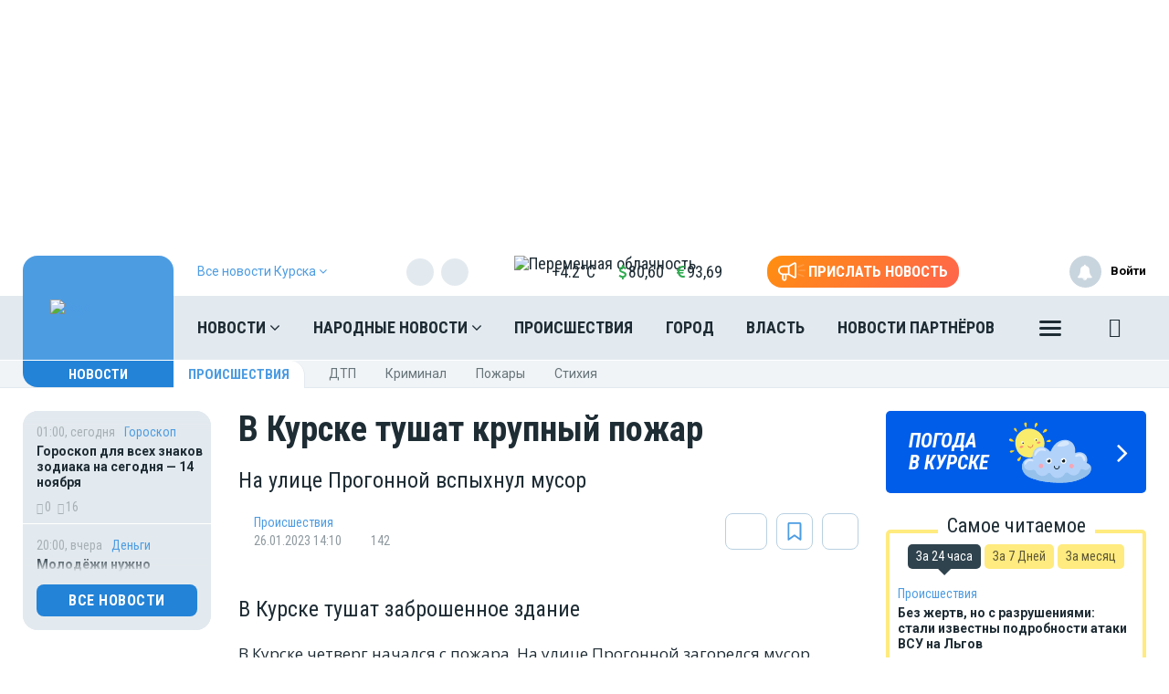

--- FILE ---
content_type: text/html; charset=UTF-8
request_url: https://moe-kursk.ru/news/city/1147053
body_size: 26723
content:
<!DOCTYPE html>
<html lang="ru" prefix="og: http://ogp.me/ns# article: http://ogp.me/ns/article# profile: http://ogp.me/ns/profile# fb: http://ogp.me/ns/fb# video: http://ogp.me/ns/video#">
<head>
                        <link href="https://moe-kursk.ru/news/incidents/1147053/amp" rel="amphtml"/>
        <meta name="yandex-verification" content="29733eddf5b428e7"/>
    <meta http-equiv="x-dns-prefetch-control" content="on">
    <meta charset="utf-8"/>
    <style type="text/css">
        body.modal-open {
            overflow: inherit;
            padding-right: 0 !important;
        }
    </style>
    <meta property="og:site_name" content="МОЁ! Online. Все новости Курска"/>
 <link rel="apple-touch-icon" sizes="180x180" href="/themes/default/front/img/favicon/apple-touch-icon.png">
    <link rel="icon" type="image/png" sizes="32x32" href="/themes/default/front/img/favicon/favicon-32x32.png">
    <link rel="icon" type="image/png" sizes="16x16" href="/themes/default/front/img/favicon/favicon-16x16.png">
    <link rel="manifest" href="/manifest.json">
    <link rel="mask-icon" href="/themes/default/front/img/favicon/safari-pinned-tab.svg" color="#5bbad5">
    <meta name="apple-mobile-web-app-title" content="МОЁ! Online">
    <meta name="application-name" content="МОЁ! Online">
    <meta name="msapplication-TileColor" content="#2d89ef">
    <meta name="msapplication-TileImage" content="/themes/default/front/img/favicon/mstile-144x144.png">
    <meta name="theme-color" content="#3f8ccf">
<script>window.yaContextCb=window.yaContextCb||[]</script>
<script src="https://yandex.ru/ads/system/context.js" async></script>
    <meta property="og:title" content="В Курске тушат крупный пожар"/>
    <meta property="og:type" content="article"/>
    <meta property="og:url" content="https://moe-kursk.ru/news/incidents/1147053"/>
    <meta property="og:description" content="На улице Прогонной вспыхнул мусор"/>
    <meta property="og:locale" content="ru_RU"/>
    <meta property="og:image" content="https://moe-kursk.ru/media_new/1/8/6/8/7/4/9/material_1147053/original_photo-thumb_650.jpg"/>
    <link rel="dns-prefetch" href="https://an.yandex.ru/">
    <link rel="dns-prefetch" href="https://ads.adfox.ru/">
    <link rel="dns-prefetch" href="http://counter.yadro.ru/">
    <link rel="dns-prefetch" href="https://mc.yandex.ru/">
    <link rel="dns-prefetch" href="https://yastatic.net/">
    <link rel="dns-prefetch" href="http://mediametrics.ru/">
    <link rel="dns-prefetch" href="https://vk.com/">
    <link rel="dns-prefetch" href="https://ok.ru/">
    <link rel="dns-prefetch" href="https://connect.ok.ru/">
    <link rel="dns-prefetch" href="https://st.yandexadexchange.net/">
    <link rel="preconnect" href="https://an.yandex.ru/" crossorigin>
    <link rel="preconnect" href="https://ads.adfox.ru/" crossorigin>
    <link rel="preconnect" href="http://counter.yadro.ru/" crossorigin>
    <link rel="preconnect" href="https://mc.yandex.ru/" crossorigin>
    <link rel="preconnect" href="https://yastatic.net/" crossorigin>
    <link rel="preconnect" href="http://mediametrics.ru/" crossorigin>
    <link rel="preconnect" href="https://vk.com/" crossorigin>
    <link rel="preconnect" href="https://connect.ok.ru/" crossorigin>
    <link rel="preconnect" href="https://connect.mail.ru/" crossorigin>
    <link rel="preconnect" href="https://st.yandexadexchange.net/" crossorigin>
    <meta property="article:published_time" content="26.01.2023 14:10"/>
    <meta property="article:tag" content="Происшествия"/>
    <meta name="keywords" content="Происшествия">

    <title>В Курске тушат крупный пожар - Новости Курска</title>
    <meta name="description" content="На улице Прогонной вспыхнул мусор"/>
    <meta name="_token" content="LupjDocP9OM0oUEIAtbKFx4jYAJ1baG0V8GGSEAl"/>
    <meta name="csrf-token" content="LupjDocP9OM0oUEIAtbKFx4jYAJ1baG0V8GGSEAl">
    <meta http-equiv="X-UA-Compatible" content="IE=edge"/>
    <meta name="viewport" content="width=device-width, initial-scale=1, maximum-scale=5"/>
    <link rel="preconnect" href="https://fonts.gstatic.com">
    <link rel="preload" href="/themes/default/front/fonts/Icons/icon/fonts/icomoon.ttf" as="font" type="font/ttf" crossorigin="anonymous">
    <link href="https://fonts.googleapis.com/css2?family=Open+Sans+Condensed:wght@700&family=Open+Sans:ital,wght@0,300;0,400;0,700;1,300;1,400;1,700&family=PT+Serif:ital,wght@1,700&family=Roboto+Condensed:ital,wght@0,400;0,700;1,300;1,400;1,700&family=Roboto:ital,wght@0,100;0,300;0,400;0,700;1,400;1,700&display=swap"
          rel="stylesheet">
    <link href="https://fonts.googleapis.com/css2?family=Exo+2:wght@900&display=swap" rel="stylesheet">
    
                    <link rel="stylesheet" href="https://moe-kursk.ru/font-awesome-4.7.0/css/font-awesome.min.css">
                        <link rel="stylesheet" href="/css/moe.css?id=49bea188f3232b791390"/>
                <link rel="stylesheet" href="https://moe-kursk.ru/themes/default/front/css/comments.css?ver=1763087342"/>
    <style>
        .min-left .image-box-author,
        .min-right .image-box-author {
            display: none !important;
        }
    </style>
</head>
<body class="">

    <div><!-- Yandex.RTB R-A-111443-10 -->
<script>window.yaContextCb.push(()=>{
  Ya.Context.AdvManager.render({
    type: 'fullscreen',
    blockId: 'R-A-111443-10'
  })
})</script></div>

    <div class="inTop hidden-xs">
        <span><p class="top"></p></span>
    </div>
    
            <section class="container container-ad1">
            <div id="header_baner" style="width: auto">
                <!--AdFox START-->
<!--newmoe-->
<!--Площадка: moe-kursk.ru / Новости / AD1-1230-->
<!--Категория: <не задана>-->
<!--Тип баннера: AD1-1230-->
<div id="adfox_155997815600916878"></div>
<script>
    (function (w, n) {
        w[n] = w[n] || [];
        w[n].push([{
            ownerId: 260671,
            containerId: 'adfox_155997815600916878',
            params: {
                p1: 'cezxa',
                p2: 'frzw'
            }
        }, ['desktop'], {
            tabletWidth: 1199,
            phoneWidth: 991,
            isAutoReloads: false
        }]);
    })(window, 'adfoxAsyncParamsAdaptive')
</script>

<!--AdFox START-->
<!--newmoe-->
<!--Площадка: moe-kursk.ru / Новости / AD1-940-->
<!--Категория: <не задана>-->
<!--Тип баннера: AD1-940-->
<div id="adfox_15599782125632109"></div>
<script>
    (function (w, n) {
        w[n] = w[n] || [];
        w[n].push([{
            ownerId: 260671,
            containerId: 'adfox_15599782125632109',
            params: {
                p1: 'cezxb',
                p2: 'frzx'
            }
        }, ['tablet'], {
            tabletWidth: 1199,
            phoneWidth: 991,
            isAutoReloads: false
        }]);
    })(window, 'adfoxAsyncParamsAdaptive')
</script>

<!--AdFox START-->
<!--newmoe-->
<!--Площадка: moe-kursk.ru / Новости / AD1-720-->
<!--Категория: <не задана>-->
<!--Тип баннера: AD1-720-->
<div id="adfox_155997822901174044"></div>
<script>
    (function (w, n) {
        w[n] = w[n] || [];
        w[n].push([{
            ownerId: 260671,
            containerId: 'adfox_155997822901174044',
            params: {
                p1: 'cezxc',
                p2: 'frzy'
            }
        }, ['phone'], {
            tabletWidth: 1199,
            phoneWidth: 991,
            isAutoReloads: false
        }]);
    })(window, 'adfoxAsyncParamsAdaptive')
</script>
            </div>
        </section>
        <header class="main-header-2020 hidden-xs">
    <div class="header-line-1">
        <div class="header-line-1-back"></div>
        <div class="container">
            <div class="container-in">
                <div class="header-logo-2020">
                    <a href="/">
                        <img src="/themes/default/front/img/logo.svg" alt="Logo">

                        

                        
                    </a>
                    <div class="dropdown select-city">
                        <div class="selected-city" data-toggle="dropdown" aria-haspopup="true"
                             aria-expanded="false">
                            <a>
                                <span>Все новости <br/>Курска
                                    <i class="fa fa-angle-down" aria-hidden="true"></i>
                                </span>
                            </a>
                        </div>
                        <ul class="dropdown-menu">
                            <li style=""><a href="https://moe-belgorod.ru">Белгорода</a></li>
                            <li style=""><a href="https://moe-online.ru">Воронежа</a></li>
                            <li style="display:none"><a href="https://moe-kursk.ru">Курска</a></li>
                            <li style=""><a href="https://moe-lipetsk.ru">Липецка</a></li>
                            <li style=""><a href="https://moe-tambov.ru">Тамбова</a></li>
                        </ul>
                    </div>
                </div>
                <div class="header-content">
                    
                    <div class="header-line-add">
                        <div class="header-line-add-in ">
                            <div class="dropdown select-city">
                                <div class="selected-city" data-toggle="dropdown" aria-haspopup="true"
                                     aria-expanded="false">
                                    <a>
                                        <span>Все новости Курска
                                            <i class="fa fa-angle-down" aria-hidden="true"></i>
                                        </span>
                                    </a>
                                </div>
                                <ul class="dropdown-menu">
                                    <li style=""><a href="https://moe-belgorod.ru">Белгорода</a></li>
                                    <li style=""><a href="https://moe-online.ru">Воронежа</a></li>
                                    <li style="display:none"><a href="https://moe-kursk.ru">Курска</a></li>
                                    <li style=""><a href="https://moe-lipetsk.ru">Липецка</a></li>
                                    <li style=""><a href="https://moe-tambov.ru">Тамбова</a></li>

                                </ul>
                            </div>
                                                            <div class="soc-block hidden-sm">
                                    <noindex>
                                        <div class="soc-in-menu"><p>Мы в соцсетях:</p>
                        <a href="https://dzen.ru/news/?favid=254121146" rel="nofollow, noreferrer" target="_blank" class="soc-button soc-in-menu-zen"></a>
                    <a href="https://vk.com/kursk.news" rel="nofollow, noreferrer" target="_blank" class="soc-button soc-in-menu-vk"></a>
                    <a href="https://ok.ru/kursknews" rel="nofollow, noreferrer" target="_blank" class="soc-button soc-in-menu-ok"></a>
            </div>

                                    </noindex>
                                </div>
                                                        <div class="vue-code">
                                <weather-and-valute></weather-and-valute>
                            </div>
                            <a href="/frontnews/add" title="Прислать новость"
                               onclick="ym(207009, 'reachGoal', 'knopka_sverxy'); return true;"
                               class="btn-send-nn max hidden-sm hidden-md">
                                <svg version="1.1" id="Layer_1" xmlns="http://www.w3.org/2000/svg" xmlns:xlink="http://www.w3.org/1999/xlink" x="0px" y="0px"
                                     width="100px" height="68px" viewBox="0 0 100 68" enable-background="new 0 0 100 68" xml:space="preserve">
                                <g>
                                    <path fill="#FFFFFF" d="M16.813,65.537c-1.562-1.563-2.438-3.682-2.437-5.891V46.172c-3.524-0.607-6.774-2.293-9.303-4.822
                                        c-6.761-6.757-6.764-17.716-0.007-24.477c0.002-0.002,0.004-0.005,0.007-0.007c3.249-3.248,7.655-5.071,12.249-5.071h20.774
                                        L57.167,0.893c0.989-0.575,2.115-0.876,3.26-0.873c0.013,0,0.021,0,0.031,0.002V0.02c1.144,0.006,2.267,0.312,3.255,0.886
                                        c0.989,0.568,1.809,1.389,2.375,2.38c0.58,0.995,0.885,2.122,0.88,3.273V51.66c0.003,1.14-0.296,2.26-0.862,3.248
                                        c-0.571,0.996-1.395,1.824-2.387,2.406c-0.994,0.572-2.121,0.877-3.271,0.883c-1.142,0.002-2.265-0.295-3.255-0.859L38.095,46.424
                                        h-7.053v13.223c0,2.213-0.88,4.332-2.442,5.893c-1.562,1.564-3.681,2.443-5.891,2.441C20.498,67.98,18.376,67.102,16.813,65.537z
                                         M20.259,59.646c0,0.646,0.262,1.268,0.722,1.73c0.454,0.455,1.08,0.711,1.728,0.717c0.647-0.004,1.267-0.261,1.726-0.717
                                        c0.458-0.46,0.716-1.083,0.716-1.73V46.424h-4.892V59.646z M60.113,52.223c0.097,0.058,0.207,0.086,0.318,0.084
                                        c0.112,0.002,0.225-0.026,0.321-0.084c0.104-0.057,0.188-0.143,0.241-0.248c0.058-0.094,0.087-0.203,0.086-0.313V6.559
                                        c-0.003-0.12-0.036-0.237-0.1-0.339c-0.113-0.194-0.323-0.312-0.549-0.31l-0.037-0.006c-0.101,0.006-0.196,0.037-0.283,0.091
                                        l-18.29,10.453V41.77L60.113,52.223z M35.932,40.539V17.685l-18.611-0.006c-3.032,0.002-5.94,1.208-8.084,3.353
                                        c-4.459,4.462-4.459,11.693,0,16.155c2.145,2.145,5.052,3.35,8.084,3.353L35.932,40.539L35.932,40.539z"/>
                                </g>
                                                                    <path id="s01" fill="#FFFFFF" d="M70.667,17.289c-0.573-1.516,0.19-3.21,1.706-3.784c0.006-0.002,0.012-0.004,0.018-0.006
                                    L91.18,6.454c1.521-0.571,3.217,0.198,3.788,1.718c0.001,0.001,0.001,0.002,0.001,0.003c0.572,1.52-0.195,3.215-1.717,3.787
                                    c-0.002,0.001-0.003,0.001-0.005,0.002l-18.791,7.047c-1.519,0.572-3.214-0.195-3.785-1.713
                                    C70.67,17.295,70.668,17.292,70.667,17.289z"/>
                                                                    <path id="s02" fill="#FFFFFF" d="M97.048,32.773l-18.94-0.085c-1.625-0.007-2.937-1.331-2.93-2.956c0-0.001,0-0.002,0-0.003
                                    c0.006-1.624,1.328-2.935,2.951-2.929c0.001,0,0.002,0,0.002,0l18.939,0.085c1.621,0.003,2.933,1.319,2.93,2.94
                                    c0,0.007,0,0.014,0,0.02c-0.006,1.62-1.32,2.929-2.939,2.928H97.048L97.048,32.773z"/>
                                                                    <path id="s03" fill="#FFFFFF" d="M91.18,53.199l-18.753-7.047c-1.521-0.568-2.292-2.264-1.724-3.783
                                    c0-0.002,0.001-0.004,0.002-0.006c0.574-1.522,2.271-2.293,3.795-1.723l18.753,7.047c1.521,0.573,2.288,2.271,1.716,3.795
                                    c-0.431,1.146-1.527,1.906-2.754,1.906C91.861,53.389,91.512,53.324,91.18,53.199z"/>
                                </svg>
                                <span>Прислать новость</span>
                            </a>
                            <a href="/frontnews/add" title="Прислать новость"
                               onclick="ym(207009, 'reachGoal', 'knopka_sverxy'); return true;"
                               class="btn-send-nn min visible-sm visible-md">
                                <svg version="1.1" id="Layer_1" xmlns="http://www.w3.org/2000/svg" xmlns:xlink="http://www.w3.org/1999/xlink" x="0px" y="0px"
                                     width="100px" height="68px" viewBox="0 0 100 68" enable-background="new 0 0 100 68" xml:space="preserve">
                                <g>
                                    <path fill="#FFFFFF" d="M16.813,65.537c-1.562-1.563-2.438-3.682-2.437-5.891V46.172c-3.524-0.607-6.774-2.293-9.303-4.822
                                        c-6.761-6.757-6.764-17.716-0.007-24.477c0.002-0.002,0.004-0.005,0.007-0.007c3.249-3.248,7.655-5.071,12.249-5.071h20.774
                                        L57.167,0.893c0.989-0.575,2.115-0.876,3.26-0.873c0.013,0,0.021,0,0.031,0.002V0.02c1.144,0.006,2.267,0.312,3.255,0.886
                                        c0.989,0.568,1.809,1.389,2.375,2.38c0.58,0.995,0.885,2.122,0.88,3.273V51.66c0.003,1.14-0.296,2.26-0.862,3.248
                                        c-0.571,0.996-1.395,1.824-2.387,2.406c-0.994,0.572-2.121,0.877-3.271,0.883c-1.142,0.002-2.265-0.295-3.255-0.859L38.095,46.424
                                        h-7.053v13.223c0,2.213-0.88,4.332-2.442,5.893c-1.562,1.564-3.681,2.443-5.891,2.441C20.498,67.98,18.376,67.102,16.813,65.537z
                                         M20.259,59.646c0,0.646,0.262,1.268,0.722,1.73c0.454,0.455,1.08,0.711,1.728,0.717c0.647-0.004,1.267-0.261,1.726-0.717
                                        c0.458-0.46,0.716-1.083,0.716-1.73V46.424h-4.892V59.646z M60.113,52.223c0.097,0.058,0.207,0.086,0.318,0.084
                                        c0.112,0.002,0.225-0.026,0.321-0.084c0.104-0.057,0.188-0.143,0.241-0.248c0.058-0.094,0.087-0.203,0.086-0.313V6.559
                                        c-0.003-0.12-0.036-0.237-0.1-0.339c-0.113-0.194-0.323-0.312-0.549-0.31l-0.037-0.006c-0.101,0.006-0.196,0.037-0.283,0.091
                                        l-18.29,10.453V41.77L60.113,52.223z M35.932,40.539V17.685l-18.611-0.006c-3.032,0.002-5.94,1.208-8.084,3.353
                                        c-4.459,4.462-4.459,11.693,0,16.155c2.145,2.145,5.052,3.35,8.084,3.353L35.932,40.539L35.932,40.539z"/>
                                </g>
                                                                    <path id="s01" fill="#FFFFFF" d="M70.667,17.289c-0.573-1.516,0.19-3.21,1.706-3.784c0.006-0.002,0.012-0.004,0.018-0.006
                                    L91.18,6.454c1.521-0.571,3.217,0.198,3.788,1.718c0.001,0.001,0.001,0.002,0.001,0.003c0.572,1.52-0.195,3.215-1.717,3.787
                                    c-0.002,0.001-0.003,0.001-0.005,0.002l-18.791,7.047c-1.519,0.572-3.214-0.195-3.785-1.713
                                    C70.67,17.295,70.668,17.292,70.667,17.289z"/>
                                                                    <path id="s02" fill="#FFFFFF" d="M97.048,32.773l-18.94-0.085c-1.625-0.007-2.937-1.331-2.93-2.956c0-0.001,0-0.002,0-0.003
                                    c0.006-1.624,1.328-2.935,2.951-2.929c0.001,0,0.002,0,0.002,0l18.939,0.085c1.621,0.003,2.933,1.319,2.93,2.94
                                    c0,0.007,0,0.014,0,0.02c-0.006,1.62-1.32,2.929-2.939,2.928H97.048L97.048,32.773z"/>
                                                                    <path id="s03" fill="#FFFFFF" d="M91.18,53.199l-18.753-7.047c-1.521-0.568-2.292-2.264-1.724-3.783
                                    c0-0.002,0.001-0.004,0.002-0.006c0.574-1.522,2.271-2.293,3.795-1.723l18.753,7.047c1.521,0.573,2.288,2.271,1.716,3.795
                                    c-0.431,1.146-1.527,1.906-2.754,1.906C91.861,53.389,91.512,53.324,91.18,53.199z"/>
                                </svg>
                                <span>Прислать новость</span>
                            </a>
                            
                            
                            
                            
                        </div>

                    </div>
                    <nav class="greedy greedy-1 greedy-nav nav_wr_small">
                        <ul class="links links-1"> <li class="greedy-li nav_dropdown"> <a class="greedy-a" href="https://moe-kursk.ru/news">Новости <i class="fa fa-angle-down" aria-hidden="true"></i> </a> <div class="dropdown-panel novosti_vse"> <div class="novosti_vse_head"> <a href="https://moe-kursk.ru/news" class="all_novosi">Читать все новости</a> <div class="novosti_vse_top"> <div> <i><span class="icon-icon-moe-31"></span></i> <a href="https://moe-kursk.ru/archive">Архив материалов</a> </div> </div> <div class="novosti_vse_photo_video"> <span class="icon-icon-moe-37"></span><a href="https://moe-kursk.ru/photogallery">Фото</a> <span class="icon-icon-moe-33"></span><a href="https://moe-kursk.ru/videogallery">Видео</a> </div> </div> <div class="novosti_vse_right_side"> <div class="novosti_vse_small_head">Рубрики</div> <div class="dropdown-panel-list"> <a href="https://moe-kursk.ru/news/moda-i-krasota">Красота и стиль</a> <a href="https://moe-kursk.ru/news/city">Город</a> <a href="https://moe-kursk.ru/news/society">Общество</a> <a href="https://moe-kursk.ru/news/people">Люди</a> <a href="https://moe-kursk.ru/news/transport">Транспорт</a> <a href="https://moe-kursk.ru/news/weather">Погода</a> <a href="https://moe-kursk.ru/news/incidents">Происшествия</a> <a href="https://moe-kursk.ru/news/money">Деньги</a> <a href="https://moe-kursk.ru/news/economy">Экономика</a> <a href="https://moe-kursk.ru/news/control">Власть</a> <a href="https://moe-kursk.ru/news/culture">Культура</a> <a href="https://moe-kursk.ru/news/muzyka-vinil-istorii">Музыка. Винил. Истории</a> <a href="https://moe-kursk.ru/news/sport">Спорт</a> <a href="https://moe-kursk.ru/news/property">Недвижимость</a> <a href="https://moe-kursk.ru/news/goroskop">Гороскоп</a> <a href="https://moe-kursk.ru/news/ogorod">Сад и огород</a> <a href="https://moe-kursk.ru/news/recipes">Рецепты</a> <a href="https://moe-kursk.ru/news/ecology">Экология</a> <a href="https://moe-kursk.ru/news/zhivotnie">Животные</a> <a href="https://moe-kursk.ru/news/ofitsialno">Официально</a> <a href="https://moe-kursk.ru/news/byd-v-kurse">Будь в курсе</a> <a href="https://moe-kursk.ru/news/first-person">От первого лица</a> <a href="https://moe-kursk.ru/news/moyo_auto">Авто</a> <a href="https://moe-kursk.ru/news/moyo_zdorovje">Здоровье</a> <a href="https://moe-kursk.ru/news/obyavleniya">Объявления</a> <a href="https://moe-kursk.ru/news/astrologiya">Астрология и самопознание</a> <a href="https://moe-kursk.ru/news/kalendar">Календарь</a> <a href="https://moe-kursk.ru/news/news-partner">Новости партнёров</a> <a href="https://moe-kursk.ru/news/tests-poll">Тесты</a> </div> <div class="novosti_vse_small_head">Спецпроекты</div> <div class="dropdown-panel-list"> <a href="https://moe-kursk.ru/news/davajte-obsudim">Давайте обсудим</a> <a href="https://moe-kursk.ru/news/intervyu">Интервью</a> <a href="https://moe-kursk.ru/news/lichnyj-opyt">Личный опыт</a> <a href="https://moe-kursk.ru/news/pomozhem-razobratsya">Поможем разобраться</a> <a href="https://moe-kursk.ru/news/polls">Опросы</a> </div> </div> </div> </li> <li class="greedy-li nav_dropdown greedy-li-nn"> <a class="greedy-a" href="https://moe-kursk.ru/nn">Народные новости <i class="fa fa-angle-down" aria-hidden="true"></i> </a> <div class="dropdown-panel novosti_vse_nn"> <div class="dropdown-panel-list"> <div class="dpl-list-item"> <a href="https://moe-kursk.ru/nn/auto"><span class="nn-nn-icons-auto"></span> <span>Авто</span></a> </div> <div class="dpl-list-item"> <a href="https://moe-kursk.ru/nn/art-kafe"><span class="nn-art-cafe"></span> <span>Арт-кафе</span></a> </div> <div class="dpl-list-item"> <a href="https://moe-kursk.ru/nn/thanks"><span class="nn-nn-icons-thanks"></span> <span>Большое спасибо!</span></a> </div> <div class="dpl-list-item"> <a href="https://moe-kursk.ru/nn/horoscopes"><span class="nn-nn-icons-goroscop"></span> <span>Гороскопы</span></a> </div> <div class="dpl-list-item"> <a href="https://moe-kursk.ru/nn/detskiy-vopros"><i class="fa fa-child" aria-hidden="true" style="font-size: 17px;margin: -2px 6px 0 0;padding-left: 1px;"></i> <span>Детский вопрос</span></a> </div> <div class="dpl-list-item"> <a href="https://moe-kursk.ru/nn/animals"><span class="nn-nn-icons-animals"></span> <span>Животные</span></a> </div> <div class="dpl-list-item"> <a href="https://moe-kursk.ru/nn/zkh"><span class="nn-nn-icons-zhkh"></span> <span>ЖКХ</span></a> </div> <div class="dpl-list-item"> <a href="https://moe-kursk.ru/nn/zapisochki"><span class="nn-nn-icons-note"></span> <span>Записочки</span></a> </div> <div class="dpl-list-item"> <a href="https://moe-kursk.ru/nn/zatsepilo"><span class="nn-nn-icons-zatcepilo"></span> <span>Зацепило!</span></a> </div> <div class="dpl-list-item"> <a href="https://moe-kursk.ru/nn/cinema"><span class="nn-nn-icons-cinema"></span> <span>Кино</span></a> </div> <div class="dpl-list-item"> <a href="https://moe-kursk.ru/nn/m-zh"><span class="nn-nn-icons-male-famale"></span> <span>Мужчина и Женщина</span></a> </div> <div class="dpl-list-item"> <a href="https://moe-kursk.ru/nn/music"><span class="nn-nn-icons-music"></span> <span>Музыка</span></a> </div> <div class="dpl-list-item"> <a href="https://moe-kursk.ru/nn/ncontrol"><span class="nn-nn-icons-n-controle"></span> <span>Народный контроль</span></a> </div> <div class="dpl-list-item"> <a href="https://moe-kursk.ru/nn/darom"><span class="nn-nn-icons-darom"></span> <span>Отдам даром</span></a> </div> <div class="dpl-list-item"> <a href="https://moe-kursk.ru/nn/pozdrav"><span class="nn-nn-icons-congratulations"></span> <span>Поздравления</span></a> </div> <div class="dpl-list-item"> <a href="https://moe-kursk.ru/nn/poetry"><span class="nn-poetry"></span> <span>Поэтический клуб</span></a> </div> <div class="dpl-list-item"> <a href="https://moe-kursk.ru/nn/eda"><span class="nn-nn-icons-appetit"></span> <span>Приятного аппетита</span></a> </div> <div class="dpl-list-item"> <a href="https://moe-kursk.ru/nn/travel"><span class="nn-nn-icons-travel"></span> <span>Путешествия</span></a> </div> <div class="dpl-list-item"> <a href="https://ogorod.moe-online.ru/forum"><span class="nn-nn-icons-sad-ogorod"></span> <span>Сад и огород</span></a> </div> <div class="dpl-list-item"> <a href="https://moe-kursk.ru/nn/sports"><span class="nn-sport"></span> <span>Спорт</span></a> </div> <div class="dpl-list-item"> <a href="https://moe-kursk.ru/nn/support"><span class="nn-nn-icons-support"></span> <span>Техподдержка</span></a> </div> <div class="dpl-list-item"> <a href="https://moe-kursk.ru/nn/creative"><span class="nn-nn-icons-humor"></span> <span>Юмор и креатив</span></a> </div> <div class="dpl-list-item"> <a href="https://moe-kursk.ru/nn/reporter"><span class="nn-nn-icons-reportor"></span> <span>Я  — репортёр</span></a> </div> </div> </div> </li> <li class="greedy-li in-main-992"> <a class="greedy-a"                    href="https://moe-kursk.ru/news/incidents">Происшествия</a> </li> <li class="greedy-li in-main-992"> <a class="greedy-a"                    href="https://moe-kursk.ru/news/city">Город</a> </li> <li class="greedy-li in-main-1200"> <a class="greedy-a"                    href="https://moe-kursk.ru/news/control">Власть</a> </li> <li class="greedy-li in-main-1200"> <a class="greedy-a"                    href="https://moe-kursk.ru/news/news-partner">Новости партнёров</a> </li> <li class="greedy-li in-main-1920"> <a class="greedy-a"                    href="https://moe-kursk.ru/news/money">Деньги</a> </li> <li class="greedy-li in-main-1920"> <a class="greedy-a"                    href="https://moe-kursk.ru/news/culture">Культура</a> </li> <li class="greedy-li in-main-1920"> <a class="greedy-a"                    href="https://moe-kursk.ru/news/city/news-zkh">ЖКХ</a> </li> <li class="greedy-li "> <a class="greedy-a"                    href="https://moe-kursk.ru/news/recipes">Рецепты</a> </li> <li class="greedy-li "> <a class="greedy-a"                    href="https://moe-kursk.ru/news/property">Недвижимость</a> </li> <li class="greedy-li "> <a class="greedy-a"                    href="https://moe-kursk.ru/news/goroskop">Гороскоп</a> </li> <li class="greedy-li "> <a class="greedy-a"                   target="_blank" href="https://moe-kursk.ru/rules">Правила общения</a> </li> <li class="greedy-li "> <a class="greedy-a"                    href="https://moe-kursk.ru/opinion">Мнения</a> </li> </ul> <ul class="links greedy-show-more"> <li class="greedy-li nav_dropdown"> <a class="greedy-btn greedy-a" href="#" title="Ещё"> <span class="greedy-sandwich-line"></span> <span class="greedy-sandwich-line"></span> <span class="greedy-sandwich-line"></span> </a> <div class="dropdown-panel dropdown-panel-add"> <ul class="hidden-links hidden-links-1 dropdown-panel-list"> <li class="greedy-li in-main-992"> <a class="greedy-a"                                href="https://moe-kursk.ru/news/incidents">Происшествия</a> </li> <li class="greedy-li in-main-992"> <a class="greedy-a"                                href="https://moe-kursk.ru/news/city">Город</a> </li> <li class="greedy-li in-main-1200"> <a class="greedy-a"                                href="https://moe-kursk.ru/news/control">Власть</a> </li> <li class="greedy-li in-main-1200"> <a class="greedy-a"                                href="https://moe-kursk.ru/news/news-partner">Новости партнёров</a> </li> <li class="greedy-li in-main-1920"> <a class="greedy-a"                                href="https://moe-kursk.ru/news/money">Деньги</a> </li> <li class="greedy-li in-main-1920"> <a class="greedy-a"                                href="https://moe-kursk.ru/news/culture">Культура</a> </li> <li class="greedy-li in-main-1920"> <a class="greedy-a"                                href="https://moe-kursk.ru/news/city/news-zkh">ЖКХ</a> </li> <li class="greedy-li "> <a class="greedy-a"                                href="https://moe-kursk.ru/news/recipes">Рецепты</a> </li> <li class="greedy-li "> <a class="greedy-a"                                href="https://moe-kursk.ru/news/property">Недвижимость</a> </li> <li class="greedy-li "> <a class="greedy-a"                                href="https://moe-kursk.ru/news/goroskop">Гороскоп</a> </li> <li class="greedy-li "> <a class="greedy-a"                               target="_blank" href="https://moe-kursk.ru/rules">Правила общения</a> </li> <li class="greedy-li "> <a class="greedy-a"                                href="https://moe-kursk.ru/opinion">Мнения</a> </li> </ul> <div class="dropdown-panel-footer"> <noindex> <div class="soc-in-menu"><p>Мы в соцсетях:</p> <a href="https://dzen.ru/news/?favid=254121146" rel="nofollow, noreferrer" target="_blank" class="soc-button soc-in-menu-zen"></a> <a href="https://vk.com/kursk.news" rel="nofollow, noreferrer" target="_blank" class="soc-button soc-in-menu-vk"></a> <a href="https://ok.ru/kursknews" rel="nofollow, noreferrer" target="_blank" class="soc-button soc-in-menu-ok"></a> </div> </noindex> </div> </div> </li> </ul> 
                        

                        <div class="greedy-nav-fixed">
                            <a href="/search" class="search" title="Поиск" rel="search">
                                <i><span class="icon-icon-moe-20"></span></i>
                            </a>
                        </div>
                    </nav>
                    

                    
                    <div class="greedy-nav-top-fixed">
                        
                                                    
                            <ul class="links greedy-visible">
                                <li class="greedy-li parent-rubric">
                                    <a href="https://moe-kursk.ru/news" class="greedy-a">Новости
                                        <!--<i class="fa fa-angle-down" aria-hidden="true"></i>-->
                                    </a>
                                    <div class="greedy-show-more nav_dropdown">
                                        <a class="greedy-btn greedy-a" href="#" title="Ещё">
                                            <span class="greedy-sandwich-line"></span>
                                            <span class="greedy-sandwich-line"></span>
                                            <span class="greedy-sandwich-line"></span>
                                        </a>
                                        <div class="dropdown-panel dropdown-panel-add">
                                            <ul class="dropdown-panel-list">
    <li><a href="https://moe-kursk.ru/news">Новости</a></li>
    <li><a href="https://moe-kursk.ru/nn">Народные новости</a></li>
            <li class="in-main-992"><a  href="https://moe-kursk.ru/news/incidents">Происшествия</a></li>
            <li class="in-main-992"><a  href="https://moe-kursk.ru/news/city">Город</a></li>
            <li class="in-main-1200"><a  href="https://moe-kursk.ru/news/control">Власть</a></li>
            <li class="in-main-1200"><a  href="https://moe-kursk.ru/news/news-partner">Новости партнёров</a></li>
            <li class="in-main-1920"><a  href="https://moe-kursk.ru/news/money">Деньги</a></li>
            <li class="in-main-1920"><a  href="https://moe-kursk.ru/news/culture">Культура</a></li>
            <li class="in-main-1920"><a  href="https://moe-kursk.ru/news/city/news-zkh">ЖКХ</a></li>
            <li class=""><a  href="https://moe-kursk.ru/news/recipes">Рецепты</a></li>
            <li class=""><a  href="https://moe-kursk.ru/news/property">Недвижимость</a></li>
            <li class=""><a  href="https://moe-kursk.ru/news/goroskop">Гороскоп</a></li>
            <li class=""><a target="_blank" href="https://moe-kursk.ru/rules">Правила общения</a></li>
            <li class=""><a  href="https://moe-kursk.ru/opinion">Мнения</a></li>
    </ul>

                                            <div class="dropdown-panel-footer">
                                                <noindex>
                                                    <div class="soc-in-menu"><p>Мы в соцсетях:</p>
                        <a href="https://dzen.ru/news/?favid=254121146" rel="nofollow, noreferrer" target="_blank" class="soc-button soc-in-menu-zen"></a>
                    <a href="https://vk.com/kursk.news" rel="nofollow, noreferrer" target="_blank" class="soc-button soc-in-menu-vk"></a>
                    <a href="https://ok.ru/kursknews" rel="nofollow, noreferrer" target="_blank" class="soc-button soc-in-menu-ok"></a>
            </div>

                                                </noindex>
                                            </div>
                                        </div>
                                    </div>
                                </li>
                                                                    <li class="greedy-li greedy-li-name-rubric nav_dropdown">
                                        <a class="greedy-a"
                                           href="#">Происшествия
                                                                                            <i class="fa fa-angle-down" aria-hidden="true"></i>
                                                                                    </a>
                                                                                    <div class="dropdown-panel dropdown-panel-extended">
                                                <ul class="dropdown-panel-list">
                                                                                                            <li>
                                                            <a href="https://moe-kursk.ru/news/moyo_auto"
                                                               class=""
                                                            >Авто</a>
                                                        </li>
                                                                                                            <li>
                                                            <a href="https://moe-kursk.ru/news/astrologiya"
                                                               class=""
                                                            >Астрология и самопознание</a>
                                                        </li>
                                                                                                            <li>
                                                            <a href="https://moe-kursk.ru/news/byd-v-kurse"
                                                               class=""
                                                            >Будь в курсе</a>
                                                        </li>
                                                                                                            <li>
                                                            <a href="https://moe-kursk.ru/news/control"
                                                               class=""
                                                            >Власть</a>
                                                        </li>
                                                                                                            <li>
                                                            <a href="https://moe-kursk.ru/news/city"
                                                               class=""
                                                            >Город</a>
                                                        </li>
                                                                                                            <li>
                                                            <a href="https://moe-kursk.ru/news/goroskop"
                                                               class=""
                                                            >Гороскоп</a>
                                                        </li>
                                                                                                            <li>
                                                            <a href="https://moe-kursk.ru/news/davajte-obsudim"
                                                               class=""
                                                            >Давайте обсудим</a>
                                                        </li>
                                                                                                            <li>
                                                            <a href="https://moe-kursk.ru/news/money"
                                                               class=""
                                                            >Деньги</a>
                                                        </li>
                                                                                                            <li>
                                                            <a href="https://moe-kursk.ru/news/zhivotnie"
                                                               class=""
                                                            >Животные</a>
                                                        </li>
                                                                                                            <li>
                                                            <a href="https://moe-kursk.ru/news/moyo_zdorovje"
                                                               class=""
                                                            >Здоровье</a>
                                                        </li>
                                                                                                            <li>
                                                            <a href="https://moe-kursk.ru/news/intervyu"
                                                               class=""
                                                            >Интервью</a>
                                                        </li>
                                                                                                            <li>
                                                            <a href="https://moe-kursk.ru/news/kalendar"
                                                               class=""
                                                            >Календарь</a>
                                                        </li>
                                                                                                            <li>
                                                            <a href="https://moe-kursk.ru/news/moda-i-krasota"
                                                               class=""
                                                            >Красота и стиль</a>
                                                        </li>
                                                                                                            <li>
                                                            <a href="https://moe-kursk.ru/news/culture"
                                                               class=""
                                                            >Культура</a>
                                                        </li>
                                                                                                            <li>
                                                            <a href="https://moe-kursk.ru/news/lichnyj-opyt"
                                                               class=""
                                                            >Личный опыт</a>
                                                        </li>
                                                                                                            <li>
                                                            <a href="https://moe-kursk.ru/news/people"
                                                               class=""
                                                            >Люди</a>
                                                        </li>
                                                                                                            <li>
                                                            <a href="https://moe-kursk.ru/news/muzyka-vinil-istorii"
                                                               class=""
                                                            >Музыка. Винил. Истории</a>
                                                        </li>
                                                                                                            <li>
                                                            <a href="https://moe-kursk.ru/news/property"
                                                               class=""
                                                            >Недвижимость</a>
                                                        </li>
                                                                                                            <li>
                                                            <a href="https://moe-kursk.ru/news/news-partner"
                                                               class=""
                                                            >Новости партнёров</a>
                                                        </li>
                                                                                                            <li>
                                                            <a href="https://moe-kursk.ru/news/society"
                                                               class=""
                                                            >Общество</a>
                                                        </li>
                                                                                                            <li>
                                                            <a href="https://moe-kursk.ru/news/obyavleniya"
                                                               class=""
                                                            >Объявления</a>
                                                        </li>
                                                                                                            <li>
                                                            <a href="https://moe-kursk.ru/news/polls"
                                                               class=""
                                                            >Опросы</a>
                                                        </li>
                                                                                                            <li>
                                                            <a href="https://moe-kursk.ru/news/first-person"
                                                               class=""
                                                            >От первого лица</a>
                                                        </li>
                                                                                                            <li>
                                                            <a href="https://moe-kursk.ru/news/ofitsialno"
                                                               class=""
                                                            >Официально</a>
                                                        </li>
                                                                                                            <li>
                                                            <a href="https://moe-kursk.ru/news/weather"
                                                               class=""
                                                            >Погода</a>
                                                        </li>
                                                                                                            <li>
                                                            <a href="https://moe-kursk.ru/news/pomozhem-razobratsya"
                                                               class=""
                                                            >Поможем разобраться</a>
                                                        </li>
                                                                                                            <li>
                                                            <a href="https://moe-kursk.ru/news/incidents"
                                                               class="active"
                                                            >Происшествия</a>
                                                        </li>
                                                                                                            <li>
                                                            <a href="https://moe-kursk.ru/news/recipes"
                                                               class=""
                                                            >Рецепты</a>
                                                        </li>
                                                                                                            <li>
                                                            <a href="https://moe-kursk.ru/news/ogorod"
                                                               class=""
                                                            >Сад и огород</a>
                                                        </li>
                                                                                                            <li>
                                                            <a href="https://moe-kursk.ru/news/sport"
                                                               class=""
                                                            >Спорт</a>
                                                        </li>
                                                                                                            <li>
                                                            <a href="https://moe-kursk.ru/news/tests-poll"
                                                               class=""
                                                            >Тесты</a>
                                                        </li>
                                                                                                            <li>
                                                            <a href="https://moe-kursk.ru/news/transport"
                                                               class=""
                                                            >Транспорт</a>
                                                        </li>
                                                                                                            <li>
                                                            <a href="https://moe-kursk.ru/news/ecology"
                                                               class=""
                                                            >Экология</a>
                                                        </li>
                                                                                                            <li>
                                                            <a href="https://moe-kursk.ru/news/economy"
                                                               class=""
                                                            >Экономика</a>
                                                        </li>
                                                                                                    </ul>
                                            </div>
                                                                            </li>
                                                                
                                                                                                    
                                    <nav class="greedy greedy-4">
                                        <ul class="links links-4">
                                                                                            <li class="greedy-li"><a href="https://moe-kursk.ru/news/incidents/dtp"
                                                                         class="greedy-a">ДТП</a>
                                                </li>
                                                                                            <li class="greedy-li"><a href="https://moe-kursk.ru/news/incidents/criminal"
                                                                         class="greedy-a">Криминал</a>
                                                </li>
                                                                                            <li class="greedy-li"><a href="https://moe-kursk.ru/news/incidents/fires"
                                                                         class="greedy-a">Пожары</a>
                                                </li>
                                                                                            <li class="greedy-li"><a href="https://moe-kursk.ru/news/incidents/catastrophe"
                                                                         class="greedy-a">Стихия</a>
                                                </li>
                                                                                    </ul>
                                        <ul class="links greedy-show-more">
                                            <li class="greedy-li nav_dropdown">
                                                <a class="greedy-btn greedy-a" href="#" title="Ещё">
                                                    <span class="greedy-dot"></span>
                                                    <span class="greedy-dot"></span>
                                                    <span class="greedy-dot"></span>
                                                </a>
                                                <div class="dropdown-panel dropdown-panel-small">
                                                    <ul class="hidden-links hidden-links-4 dropdown-panel-list"></ul>
                                                </div>
                                            </li>
                                        </ul>
                                    </nav>
                                                            </ul>
                                                <div class="group-el hidden-sm">
                            <div class="greedy-nav-fixed">
                                <a href="/search" class="search" title="Поиск" rel="search">
                                    <i><span class="icon-icon-moe-20"></span></i>
                                </a>
                            </div>
                            <div class="btn-send-nn-container">
                                <a href="/frontnews/add" title="Прислать новость"
                                   onclick="ym(207009, 'reachGoal', 'knopka_sverxy'); return true;"
                                   class="btn-send-nn min">
                                    <svg version="1.1" id="Layer_1" xmlns="http://www.w3.org/2000/svg" xmlns:xlink="http://www.w3.org/1999/xlink" x="0px" y="0px"
                                         width="100px" height="68px" viewBox="0 0 100 68" enable-background="new 0 0 100 68" xml:space="preserve">
                                    <g>
                                        <path fill="#FFFFFF" d="M16.813,65.537c-1.562-1.563-2.438-3.682-2.437-5.891V46.172c-3.524-0.607-6.774-2.293-9.303-4.822
                                            c-6.761-6.757-6.764-17.716-0.007-24.477c0.002-0.002,0.004-0.005,0.007-0.007c3.249-3.248,7.655-5.071,12.249-5.071h20.774
                                            L57.167,0.893c0.989-0.575,2.115-0.876,3.26-0.873c0.013,0,0.021,0,0.031,0.002V0.02c1.144,0.006,2.267,0.312,3.255,0.886
                                            c0.989,0.568,1.809,1.389,2.375,2.38c0.58,0.995,0.885,2.122,0.88,3.273V51.66c0.003,1.14-0.296,2.26-0.862,3.248
                                            c-0.571,0.996-1.395,1.824-2.387,2.406c-0.994,0.572-2.121,0.877-3.271,0.883c-1.142,0.002-2.265-0.295-3.255-0.859L38.095,46.424
                                            h-7.053v13.223c0,2.213-0.88,4.332-2.442,5.893c-1.562,1.564-3.681,2.443-5.891,2.441C20.498,67.98,18.376,67.102,16.813,65.537z
                                             M20.259,59.646c0,0.646,0.262,1.268,0.722,1.73c0.454,0.455,1.08,0.711,1.728,0.717c0.647-0.004,1.267-0.261,1.726-0.717
                                            c0.458-0.46,0.716-1.083,0.716-1.73V46.424h-4.892V59.646z M60.113,52.223c0.097,0.058,0.207,0.086,0.318,0.084
                                            c0.112,0.002,0.225-0.026,0.321-0.084c0.104-0.057,0.188-0.143,0.241-0.248c0.058-0.094,0.087-0.203,0.086-0.313V6.559
                                            c-0.003-0.12-0.036-0.237-0.1-0.339c-0.113-0.194-0.323-0.312-0.549-0.31l-0.037-0.006c-0.101,0.006-0.196,0.037-0.283,0.091
                                            l-18.29,10.453V41.77L60.113,52.223z M35.932,40.539V17.685l-18.611-0.006c-3.032,0.002-5.94,1.208-8.084,3.353
                                            c-4.459,4.462-4.459,11.693,0,16.155c2.145,2.145,5.052,3.35,8.084,3.353L35.932,40.539L35.932,40.539z"/>
                                    </g>
                                        <path id="s01" fill="#FFFFFF" d="M70.667,17.289c-0.573-1.516,0.19-3.21,1.706-3.784c0.006-0.002,0.012-0.004,0.018-0.006
                                        L91.18,6.454c1.521-0.571,3.217,0.198,3.788,1.718c0.001,0.001,0.001,0.002,0.001,0.003c0.572,1.52-0.195,3.215-1.717,3.787
                                        c-0.002,0.001-0.003,0.001-0.005,0.002l-18.791,7.047c-1.519,0.572-3.214-0.195-3.785-1.713
                                        C70.67,17.295,70.668,17.292,70.667,17.289z"/>
                                        <path id="s02" fill="#FFFFFF" d="M97.048,32.773l-18.94-0.085c-1.625-0.007-2.937-1.331-2.93-2.956c0-0.001,0-0.002,0-0.003
                                        c0.006-1.624,1.328-2.935,2.951-2.929c0.001,0,0.002,0,0.002,0l18.939,0.085c1.621,0.003,2.933,1.319,2.93,2.94
                                        c0,0.007,0,0.014,0,0.02c-0.006,1.62-1.32,2.929-2.939,2.928H97.048L97.048,32.773z"/>
                                        <path id="s03" fill="#FFFFFF" d="M91.18,53.199l-18.753-7.047c-1.521-0.568-2.292-2.264-1.724-3.783
                                        c0-0.002,0.001-0.004,0.002-0.006c0.574-1.522,2.271-2.293,3.795-1.723l18.753,7.047c1.521,0.573,2.288,2.271,1.716,3.795
                                        c-0.431,1.146-1.527,1.906-2.754,1.906C91.861,53.389,91.512,53.324,91.18,53.199z"/>
                                    </svg>
                                    <span>Прислать новость</span>
                                </a>
                            </div>
                        </div>
                    </div>
                    

                    <div class="in-top">
                                                    <ul class="nav navbar-nav">
                                <li class="guest-notification no-notifications notifications">
                                    <span class="noti_button" title="Уведомления">
                                        <i aria-hidden="true" class="fa fa-bell"></i>
                                    </span>
                                    <p class="no_user_bookmark">
                                        <a href="/login">Войдите</a>, чтобы видеть уведомления на портале
                                    </p>
                                </li>
                                <li>
                                    <a href="/login" title="Авторизоваться">
                                        <span class="user_name">Войти</span>
                                    </a>
                                </li>
                            </ul>
                                            </div>
                </div>
            </div>
        </div>
    </div>
</header>

<div class="modal send-message fade" id="sendMessage" tabindex="-1" role="dialog" aria-labelledby="sendMessageLabel">
    <div class="modal-dialog" role="document">
        <div class="modal-content">
            <div class="modal-header">
                <button type="button" class="close-panel" data-dismiss="modal" aria-label="Close"></button>
            </div>
            <div class="modal-body">
                <div class="send-message-text"><strong>Хотие поделиться интересной информацией?</strong></div>
                <div class="send-message-text">Вы можете опубликовать сообщение на&nbsp;сайте в&nbsp;разделе «Народные новости». После проверки модератором его увидят все пользователи портала «МОЁ!&nbsp;Online».</div>
                <a href="/frontnews/add" class="button-link" title="Опубликовать сообщение">
                    <div class="svg-box">
                        <svg class="svg-icon">
                            <use xlink:href="/themes/default/front/img/svg-sprite.svg?ver=1#plus-symbol-medium"></use>
                        </svg>
                    </div>
                    <span>Опубликовать сообщение</span>
                </a>
                <div class="send-message-text">Или прислать сообщение, фотографии и&nbsp;видео напрямую в&nbsp;редакцию:</div>
                <a href="https://t.me/vrnmoe_newbot" class="button-link" title="Прислать в Telegram" target="_blank">
                    <svg class="svg-icon svg-tg">
                        <use xlink:href="/themes/default/front/img/svg-sprite.svg?ver=1#soc-telegram"></use>
                    </svg>
                    <span>в Telegram</span>
                </a>
                <a href="https://wa.me/+79056539934" class="button-link" title="Прислать в WhatsApp" target="_blank">
                    <svg class="svg-icon svg-wa">
                        <use xlink:href="/themes/default/front/img/svg-sprite.svg?ver=1#soc-whatsapp"></use>
                    </svg>
                    <span>в WhatsApp</span>
                </a>
                <a href="https://vk.com/im?media=&sel=-23769931" class="button-link" title="Прислать в ВКонтакте" target="_blank">
                    <svg class="svg-icon svg-vk">
                        <use xlink:href="/themes/default/front/img/svg-sprite.svg?ver=1#soc-vk"></use>
                    </svg>
                    <span>во ВКонтакте</span>
                </a>
                <a href="mailto:web@moe-online.ru" class="button-link" title="Прислать на электронную почту" target="_blank">
                    <svg class="svg-icon svg-mail">
                        <use xlink:href="/themes/default/front/img/svg-sprite.svg?ver=1#ad-mail"></use>
                    </svg>
                    <span class="visible-xs visible-md visible-lg">на электронную почту</span>
                    <span class="visible-sm">на эл. почту</span>
                </a>
            </div>
        </div>
    </div>
</div>

                <div class="header-line-2 hidden-xs">
            <div class="container">
                <div class="container-in">
                    <div class="header-line-2-logo-rubric"><a href="/news">Новости</a></div>
                    <div class="header-line-2-current-rubric">
                        <span>
                            <a href="https://moe-kursk.ru/news/incidents">
                                  Происшествия
                            </a>
                        </span>
                    </div>
                    <nav class="greedy greedy-2 noload">
                        <ul class="links links-2">
                                                            <li>
                                    <a href="https://moe-kursk.ru/news/incidents/dtp">ДТП</a>
                                </li>
                                                            <li>
                                    <a href="https://moe-kursk.ru/news/incidents/criminal">Криминал</a>
                                </li>
                                                            <li>
                                    <a href="https://moe-kursk.ru/news/incidents/fires">Пожары</a>
                                </li>
                                                            <li>
                                    <a href="https://moe-kursk.ru/news/incidents/catastrophe">Стихия</a>
                                </li>
                                                    </ul>
                        <ul class="links greedy-show-more">
                            <li class="greedy-li nav_dropdown">
                                <a class="greedy-btn greedy-a">
                                    <span class="greedy-dot"></span>
                                    <span class="greedy-dot"></span>
                                    <span class="greedy-dot"></span>
                                </a>
                                <div class="dropdown-panel dropdown-panel-small">
                                    <ul class="hidden-links hidden-links-2 dropdown-panel-list"></ul>
                                </div>
                            </li>
                        </ul>
                    </nav>
                </div>
            </div>
        </div>
        <div class="container container-full container-article">
        <div class="row d-flex">
            <div class="col-xs-12 col-lg-12">
                                    <section class="srochno vue-code">
                        <red-plashka></red-plashka>
                    </section>
                                <div id="beginContent" style="height: 0;"></div>
                <section id="stat_page" itemscope itemtype="http://schema.org/Article" style="margin-top: 0">
                    <meta itemscope itemprop="mainEntityOfPage" itemType="https://schema.org/WebPage"
                          itemid="/news/incidents/1147053"/>
                    <meta itemprop="datePublished" content="2023-01-26T14:10:09+03:00"/>
                    <div class="container-material">
                        <div class="row row-flex">
                            
                                                            
                                <div id="lenta-news" class="col-lg-3 hidden-sm hidden-md hidden-xs lenta-news-desktop">
                                    <div id="newsLenta" class="lenta-news-box sticky-80">
                                        <div class="blind blind-top"></div>
                                        <div class="vue-code">
                                            <lenta-in-material></lenta-in-material>
                                        </div>
                                        <div class="blind blind-bottom"></div>
                                        <div class="lenta-all-news">
                                            <a href="https://moe-kursk.ru/news" class="lenta_all">Все
                                                новости</a>
                                        </div>
                                                                            </div>
                                </div>
                                                        
                            <div id="article" class="col-xs-12 col-sm-12 col-md-9 col-lg-6 central_940 col-fix-1">
                                <div class="theiaStickySidebar">
                                    
                                    <div class="stat_centr_wr" itemprop="articleBody">
                                                                                <h1 class="st-name"
                                            itemprop="headline">В Курске тушат крупный пожар</h1>
                                                                                    <p class="style_subtitle"
                                               itemprop="alternativeHeadline">На улице Прогонной вспыхнул мусор</p>
                                        
                                        
                                        <div class="material-head-container">
                                            <noindex>
                                                

                                                
                                                <div class="material-head ">
                                                    <div class="material-head-box-3">
                                                        <div class="material-head-rubric">
                                                            <a href="https://moe-kursk.ru/news/1"
                                                               class="rubrika">
                                                                <svg class="svg-icon">
                                                                    <use
                                                                            xlink:href="/themes/default/front/img/svg-sprite.svg?ver=1#folder"></use>
                                                                </svg>
                                                                Происшествия
                                                            </a>
                                                                                                                    </div>
                                                        <div class="d-flex align-items-center">
                                                            <div class="material-head-box-1">
                                                                                                                                    <div class="material-head-date">
                                                                        <svg class="svg-icon">
                                                                            <use
                                                                                    xlink:href="/themes/default/front/img/svg-sprite.svg#clock-regular"></use>
                                                                        </svg>
                                                                        26.01.2023 14:10
                                                                    </div>
                                                                                                                            </div>
                                                            <div class="material-head-row">
                                                                <div class="material-head-views">
                                                                    <svg class="svg-icon">
                                                                        <use
                                                                                xlink:href="/themes/default/front/img/svg-sprite.svg?ver=1#count-view"></use>
                                                                    </svg>
                                                                    142
                                                                </div>
                                                                
                                                            </div>
                                                        </div>
                                                    </div>
                                                    <div class="material-head-box-2">
                                                        <div class="material-head-comments showComment">
                                                            <svg class="svg-icon">
                                                                <use
                                                                        xlink:href="/themes/default/front/img/svg-sprite.svg?ver=1#comment-solid"></use>
                                                            </svg>
                                                            
                                                            <p id="read_com">Читать&nbsp;все&nbsp;комментарии</p>
                                                        </div>
                                                        <div class="material-bookmark bookmark-no bookmark">
                                                            <svg version="1.1" id="Layer_1"
                                                                 xmlns="http://www.w3.org/2000/svg"
                                                                 xmlns:xlink="http://www.w3.org/1999/xlink" x="0px"
                                                                 y="0px"
                                                                 width="100px" height="100px" viewBox="0 0 100 100"
                                                                 enable-background="new 0 0 100 100"
                                                                 xml:space="preserve">
                                                                <path class="bookmark-icon-fill" fill="none" d="M87,94.817c0,1.758-0.977,3.359-2.539,4.16s-3.438,0.664-4.863-0.352L49.5,77.142L19.402,98.626
                                                                    c-1.426,1.016-3.301,1.152-4.863,0.352S12,96.575,12,94.817V8.88c0-5.176,4.199-9.375,9.375-9.375h56.25
                                                                    C82.801-0.495,87,3.704,87,8.88V94.817z"/>
                                                                <path class="bookmark-border" d="M77.625-0.495h-56.25C16.199-0.495,12,3.704,12,8.88v85.938c0,1.758,0.977,3.359,2.539,4.16s3.438,0.664,4.863-0.352
                                                                L49.5,77.142l30.098,21.484c1.426,1.016,3.301,1.152,4.863,0.352S87,96.575,87,94.817V8.88C87,3.704,82.801-0.495,77.625-0.495z
                                                                 M77.625,85.716L52.234,67.571c-1.621-1.172-3.828-1.172-5.449,0l-25.41,18.145V8.88h56.25V85.716z"/>
                                                            </svg>
                                                            
                                                            <p id="no_user_bookmark">
                                                                <a href="/login" class="vhod"> Войдите</a>, чтобы
                                                                добавить в закладки
                                                            </p>
                                                        </div>
                                                        <div
                                                                class="share-block ">
                                                            <div class="share-block-in">
                                                                <div class="btn-share-box">
                                                                    <div id="shareInHead"
                                                                         class="social-btn-2021 btn-share">
                                                                        <div class="social-btn-icon">
                                                                            <svg class="svg-icon">
                                                                                <use
                                                                                        xlink:href="/themes/default/front/img/svg-sprite.svg?ver=1#share"></use>
                                                                            </svg>
                                                                        </div>
                                                                    </div>
                                                                </div>
                                                            </div>
                                                            <div class="share-panel">
                                                                <div id="shareOutHead"
                                                                     class="social-btn-2021 btn-close">
                                                                    <div class="social-btn-icon">
                                                                        <svg class="svg-icon">
                                                                            <use
                                                                                    xlink:href="/themes/default/front/img/svg-sprite.svg?ver=1#close"></use>
                                                                        </svg>
                                                                    </div>
                                                                </div>
                                                                <div class="share-panel-row-1">
                                                                    <div
                                                                            class="social-btn-2021 btn-vk vkontakte social-btn"
                                                                            data-social="vkontakte"
                                                                            data-social-name="count_like_vk"
                                                                            data-material-id="1147053"
                                                                            data-material-type="materials"
                                                                            data-url-share="https://moe-kursk.ru/social/add_share">
                                                                        <div class="social-btn-icon">
                                                                            <svg class="svg-icon">
                                                                                <use
                                                                                        xlink:href="/themes/default/front/img/svg-sprite.svg?ver=1#soc-vk"></use>
                                                                            </svg>
                                                                        </div>
                                                                    </div>
                                                                    <div
                                                                            class="social-btn-2021 btn-ok odnoklassniki social-btn"
                                                                            data-social="odnoklassniki"
                                                                            data-social-name="count_like_ok"
                                                                            data-material-id="1147053"
                                                                            data-material-type="materials"
                                                                            data-url-share="https://moe-kursk.ru/social/add_share">
                                                                        <div class="social-btn-icon">
                                                                            <svg class="svg-icon">
                                                                                <use
                                                                                        xlink:href="/themes/default/front/img/svg-sprite.svg?ver=1#soc-ok"></use>
                                                                            </svg>
                                                                        </div>
                                                                    </div>
                                                                    <div
                                                                            class="social-btn-2021 btn-telegram telegram social-btn"
                                                                            data-social="telegram"
                                                                            data-social-name="count_like_telegram"
                                                                            data-material-id="1147053"
                                                                            data-material-type="materials"
                                                                            data-url-share="https://moe-kursk.ru/social/add_share">
                                                                        <div class="social-btn-icon">
                                                                            <svg class="svg-icon">
                                                                                <use
                                                                                        xlink:href="/themes/default/front/img/svg-sprite.svg?ver=1#soc-telegram"></use>
                                                                            </svg>
                                                                        </div>
                                                                    </div>
                                                                </div>
                                                                <div class="share-panel-row">
                                                                    <div
                                                                            class="social-btn-2021 btn-whatsapp whatsapp social-btn"
                                                                            data-social="whatsapp"
                                                                            data-social-name="count_like_twitter"
                                                                            data-material-id="1147053"
                                                                            data-material-type="materials"
                                                                            data-url-share="https://moe-kursk.ru/social/add_share">
                                                                        <div class="social-btn-icon">
                                                                            <svg class="svg-icon">
                                                                                <use
                                                                                        xlink:href="/themes/default/front/img/svg-sprite.svg?ver=1#soc-whatsapp"></use>
                                                                            </svg>
                                                                        </div>
                                                                    </div>
                                                                    <div
                                                                            class="social-btn-2021 btn-viber viber social-btn"
                                                                            data-social="viber"
                                                                            data-social-name="count_like_viber"
                                                                            data-material-id="1147053"
                                                                            data-material-type="materials"
                                                                            data-url-share="https://moe-kursk.ru/social/add_share">
                                                                        <div class="social-btn-icon">
                                                                            <svg class="svg-icon">
                                                                                <use
                                                                                        xlink:href="/themes/default/front/img/svg-sprite.svg?ver=1#soc-viber"></use>
                                                                            </svg>
                                                                        </div>
                                                                    </div>
                                                                </div>
                                                            </div>
                                                        </div>

                                                                                                            </div>
                                                </div>
                                                
                                            </noindex>
                                        </div>

                                        <!---------------- Начало текста ---------------------->
    <p class="style_subtitle style_subtitle_2">
        В Курске тушат заброшенное здание
    </p>








<div class="font_os app_in_text"><p>В Курске четверг начался с пожара. На улице Прогонной загорелся мусор. </p><p>Официальную информацию предоставили в пресс-службе администрации региона. Как стало известно, очагом возгорания стало заброшенное здание производственной компании. С пламенем борются сразу шесть подарных расчетов. Площадь горения составляет порядка 500 квадратных метров. </p></div>



                                                                            </div>
                                    <div id="end_news"></div>
                                    
                                    <div class="down_material clearfix mt-20">
                                        
                                        <div class="author-block">
                                            <div class="avtor"><div class="avtor-gray"><p>Автор:</p></div><div class="name_avt_stat"><a href="https://moe-kursk.ru/archive?author=209" itemprop="author" itemscope
       itemtype="http://schema.org/Person">
        <p itemprop="name">Мария ШЕПЕЛЕВА</p>
    </a>
    <link itemprop='author' href="https://moe-kursk.ru/archive?author=209"/>
</div></div>
                                        </div>
                                                                            </div>

                                    
                                    
                                                                                                                <noindex>
                                            <div class="other-channels">
                                                <p>Подписывайтесь на&nbsp;&laquo;МОЁ!&nbsp;Курск&raquo; в&nbsp;<a href="https://dzen.ru/news/?favid=254121146" target="_blank">&laquo;Дзене&raquo;</a>. Cледите за&nbsp;главными новостями Курска и&nbsp;области во&nbsp;<a href="https://vk.com/kursk.news" target="_blank">&laquo;ВКонтакте&raquo;</a> и&nbsp;<a href="https://ok.ru/kursknews" target="_blank">&laquo;Одноклассниках&raquo;</a>.</p>
                                            </div>
                                        </noindex>
                                                                        <div class="down_stat_wr clearfix mt-0 ">
                                                                                    
                                            <div class="material-footer-box">
                                                <div
                                                        class="vue-code ">
                                                    <social-emodji :is-phone="0"
                                                                   :is-user="0"
                                                                   :model-type="'materials'"
                                                                   :model-id="1147053"></social-emodji>
                                                </div>
                                                <div
                                                        class="material-footer-2 ">
                                                    <div class="material-footer-row">
                                                                                                                    <a class="comment-form-button">
                                                                <svg class="svg-icon">
                                                                    <use
                                                                            xlink:href="/themes/default/front/img/svg-sprite.svg?ver=1#comment-solid"></use>
                                                                </svg>
                                                                <span>Комментировать</span>
                                                            </a>
                                                                                                            </div>
                                                                                                                                                                                                                </div>
                                            </div>
                                            
                                        
                                        <div class="context-container mt-30">
                                                                                            <div class="context-news theme_footer_container" itemprop="about" itemscope itemtype="https://schema.org/Thing">
        <div class="theme_mark"><a href="https://moe-kursk.ru/news/incidents"><span>Читайте также</span></a></div>
        <div class="theme_footer_rows">
                            <a href="/news/incidents/1242032" class="theme_footer_row"
                   onclick="ym(207009,'reachGoal','click_context_new');">
                    <div class="theme_footer_date">13.11 16:48</div>
                    <div class="theme_footer_title">Столкновение на трассе «Крым» под Курском: после пожара в Lada Vesta госпитализирован ребенок</div>
                </a>
                            <a href="/news/incidents/1242026" class="theme_footer_row"
                   onclick="ym(207009,'reachGoal','click_context_new');">
                    <div class="theme_footer_date">13.11 15:22</div>
                    <div class="theme_footer_title">Без жертв, но с разрушениями: стали известны подробности атаки ВСУ на Льгов</div>
                </a>
                            <a href="/news/incidents/1242014" class="theme_footer_row"
                   onclick="ym(207009,'reachGoal','click_context_new');">
                    <div class="theme_footer_date">13.11 14:32</div>
                    <div class="theme_footer_title">В Курской области ВСУ атаковали сахарный завод</div>
                </a>
                    </div>
    </div>

                                                                                        
                                                <div class="vue-code">
                                                    <partner-news/>
                                                </div>
                                            
                                        </div>
                                    </div>
                                                                                                                        <div
                                                    class="reklama_no_border hidden-xs"><!--AdFox START-->
<!--newmoe-->
<!--Площадка: moe-kursk.ru / Новости / AD3 - extensible-->
<!--Категория: <не задана>-->
<!--Тип баннера: AD3 - extensible-->
<div id="adfox_155997827554643053"></div>
<script>
    (function (w, n) {
        w[n] = w[n] || [];
        w[n].push({
            ownerId: 260671,
            containerId: 'adfox_155997827554643053',
            params: {
                p1: 'cezxe',
                p2: 'fsot'
            }
        });
    })(window, 'adfoxAsyncParams');
</script></div>
                                                                                                                                                                                                                                                                    
                                    
                                                                            <div class="flex-dop"><section class="chit_takge">
    <div class="row gr_bg_mob">
        <div class="col-xs-12">
                            <div class="h2">Читайте также</div>
                <div class="davai_obsudim_slider_slick" id="chitaite_takge" itemscope itemtype="http://schema.org/WebPage">
                                            <div class="item">
                            <div class="plitka_wr">
                                <div class="plitka_wr_content">
                                    <div class="plitka_img">
                                        <a href="/news/incidents/1242032" class="a_plitka_img">
                                            <img src="https://files.moe-online.ru/media/2/0/4/8/9/2/5/material_1242032/original_photo-thumb_650.jpg" data-object-fit="cover">
                                        </a>
                                        <a href="/news/incidents" class="rubrika">Происшествия</a>
                                    </div>
                                    <a itemprop="relatedLink" href="/news/incidents/1242032" class="plitka_text">Столкновение на трассе «Крым» под Курском: после пожара в Lada Vesta госпитализирован ребенок</a>
                                    <div class="inform_top_line">
                                        <span class="time">13.11 16:48</span>
                                        <div class="right_inform_top_line">
                                            <span class="coments"><span class="icon-icon-moe-34"></span>0</span>
                                            <span class="prosmotr"><span class="icon-icon-moe-16"></span>42</span>
                                        </div>
                                    </div>
                                </div>
                            </div>
                        </div>
                                            <div class="item">
                            <div class="plitka_wr">
                                <div class="plitka_wr_content">
                                    <div class="plitka_img">
                                        <a href="/news/incidents/1242026" class="a_plitka_img">
                                            <img src="https://files.moe-online.ru/media/2/0/4/8/9/1/6/material_1242026/original_photo-thumb_650.jpg" data-object-fit="cover">
                                        </a>
                                        <a href="/news/incidents" class="rubrika">Происшествия</a>
                                    </div>
                                    <a itemprop="relatedLink" href="/news/incidents/1242026" class="plitka_text">Без жертв, но с разрушениями: стали известны подробности атаки ВСУ на Льгов</a>
                                    <div class="inform_top_line">
                                        <span class="time">13.11 15:22</span>
                                        <div class="right_inform_top_line">
                                            <span class="coments"><span class="icon-icon-moe-34"></span>0</span>
                                            <span class="prosmotr"><span class="icon-icon-moe-16"></span>62</span>
                                        </div>
                                    </div>
                                </div>
                            </div>
                        </div>
                                            <div class="item">
                            <div class="plitka_wr">
                                <div class="plitka_wr_content">
                                    <div class="plitka_img">
                                        <a href="/news/incidents/1242014" class="a_plitka_img">
                                            <img src="https://files.moe-online.ru/media/2/0/4/8/8/9/8/material_1242014/original_photo-thumb_650.jpg" data-object-fit="cover">
                                        </a>
                                        <a href="/news/incidents" class="rubrika">Происшествия</a>
                                    </div>
                                    <a itemprop="relatedLink" href="/news/incidents/1242014" class="plitka_text">В Курской области ВСУ атаковали сахарный завод</a>
                                    <div class="inform_top_line">
                                        <span class="time">13.11 14:32</span>
                                        <div class="right_inform_top_line">
                                            <span class="coments"><span class="icon-icon-moe-34"></span>0</span>
                                            <span class="prosmotr"><span class="icon-icon-moe-16"></span>52</span>
                                        </div>
                                    </div>
                                </div>
                            </div>
                        </div>
                                    </div>
                    </div>
    </div>
</section>
</div>
                                    
                                                                            <div
                                                class="reklama_no_border margin-top-30"><!-- Yandex.RTB R-A-111443-24 -->
<div id="yandex_rtb_R-A-111443-24"></div>
<script>
window.yaContextCb.push(()=>{
	Ya.Context.AdvManager.render({
		"blockId": "R-A-111443-24",
		"renderTo": "yandex_rtb_R-A-111443-24",
		"type": "feed"
	})
})
</script></div>
                                    
                                    
                                    
                                    <p id="anchorFormComment"></p>
                                    <div id="comment_template" class="comments-container">
                                                                                    <comments-show-component ref="commentview" :type="'materials'"
                                                                     :material="'1147053'"
                                                                     :commentShow="0"
                                                                     :offset="5"></comments-show-component>
                                                                            </div>
                                    
                                </div>
                            </div>
                            
                                                            <div class="col-md-3 col-lg-3 hidden-xs hidden-sm right_940">
                                    <div class="row" id="main_right_sitebar_wr" style="height: 100%">
                                        <div class="col-md-12 padding_1 margin-b-50">
                                            <noindex>
                                                <div class="vue-code">
                                                    <anons-carousel-block></anons-carousel-block>
                                                </div>
                                                <div class="samoe_chitemo chitaemo_material vue-code">
                                                    <div class="h2">Самое читаемое</div>
                                                    <a5-component></a5-component>
                                                </div>
                                            </noindex>
                                        </div>
                                        <div class="col-md-12 padding_1">
                                            <div class="sitebar_reklama_wr rek_940">
                                                <!--AdFox START-->
<!--newmoe-->
<!--Площадка: moe-kursk.ru / Новости / AD2-->
<!--Категория: <не задана>-->
<!--Тип баннера: 240x400-->
<div id="adfox_155997824899054035"></div>
<script>
    (function (w, n) {
        w[n] = w[n] || [];
        w[n].push({
            ownerId: 260671,
            containerId: 'adfox_155997824899054035',
            params: {
                p1: 'cezxd',
                p2: 'fsnq'
            }
        });
    })(window, 'adfoxAsyncParams');
</script>
                                            </div>
                                        </div>
                                        <div class="col-md-12 margin-b-50">
                                            <noindex>
                                                <div class="top_5" style="margin: 0">
                                                    <div class="h2">
                                                        ТОП-5. Происшествия
                                                    </div>
                                                    <a href="https://moe-kursk.ru/news/city/1241852"
       class="sitebar_text_nov">
        <div class="inform_top_line">
            <div class="left_inform_top_line">
                <span class="time">12.11.2025 10:01</span>
            </div>
                            <div class="right_inform_top_line">
                    <span class="coments"><i><img src="https://moe-kursk.ru/themes/default/front/img/icon_com.png"
                                                  loading="lazy" alt=""></i>0</span>
                    <span class="prosmotr"><i><img src="https://moe-kursk.ru/themes/default/front/img/icon_pros.png"
                                                   loading="lazy" alt=""></i>834</span>
                </div>
                    </div>
        <p>
            
            <p>Выплаты приграничным территориям Курской области временно приостановлены из-за проверок</p></p>
    </a>
    <a href="https://moe-kursk.ru/news/city/1241454"
       class="sitebar_text_nov">
        <div class="inform_top_line">
            <div class="left_inform_top_line">
                <span class="time">07.11.2025 15:33</span>
            </div>
                            <div class="right_inform_top_line">
                    <span class="coments"><i><img src="https://moe-kursk.ru/themes/default/front/img/icon_com.png"
                                                  loading="lazy" alt=""></i>0</span>
                    <span class="prosmotr"><i><img src="https://moe-kursk.ru/themes/default/front/img/icon_pros.png"
                                                   loading="lazy" alt=""></i>280</span>
                </div>
                    </div>
        <p>
            
            <p>Стали известны новые показания по делу о хищениях на строительстве курских фортификаций</p></p>
    </a>
    <a href="https://moe-kursk.ru/news/city/1241680"
       class="sitebar_text_nov">
        <div class="inform_top_line">
            <div class="left_inform_top_line">
                <span class="time">10.11.2025 16:07</span>
            </div>
                            <div class="right_inform_top_line">
                    <span class="coments"><i><img src="https://moe-kursk.ru/themes/default/front/img/icon_com.png"
                                                  loading="lazy" alt=""></i>0</span>
                    <span class="prosmotr"><i><img src="https://moe-kursk.ru/themes/default/front/img/icon_pros.png"
                                                   loading="lazy" alt=""></i>266</span>
                </div>
                    </div>
        <p>
            
            <p>В Курской области уволены почти 1,5 тысячи чиновников: сокращения завершат через две недели</p></p>
    </a>
    <a href="https://moe-kursk.ru/news/city/1241414"
       class="sitebar_text_nov">
        <div class="inform_top_line">
            <div class="left_inform_top_line">
                <span class="time">07.11.2025 12:32</span>
            </div>
                            <div class="right_inform_top_line">
                    <span class="coments"><i><img src="https://moe-kursk.ru/themes/default/front/img/icon_com.png"
                                                  loading="lazy" alt=""></i>0</span>
                    <span class="prosmotr"><i><img src="https://moe-kursk.ru/themes/default/front/img/icon_pros.png"
                                                   loading="lazy" alt=""></i>262</span>
                </div>
                    </div>
        <p>
            
            <p>Жёсткий геомагнитный шторм обрушится на Курскую область</p></p>
    </a>
    <a href="https://moe-kursk.ru/news/city/1241526"
       class="sitebar_text_nov">
        <div class="inform_top_line">
            <div class="left_inform_top_line">
                <span class="time">08.11.2025 16:21</span>
            </div>
                            <div class="right_inform_top_line">
                    <span class="coments"><i><img src="https://moe-kursk.ru/themes/default/front/img/icon_com.png"
                                                  loading="lazy" alt=""></i>0</span>
                    <span class="prosmotr"><i><img src="https://moe-kursk.ru/themes/default/front/img/icon_pros.png"
                                                   loading="lazy" alt=""></i>214</span>
                </div>
                    </div>
        <p>
            
            <p>Работа ТЭЦ в Курске не нарушена после попытки атаки ВСУ</p></p>
    </a>

                                                </div>
                                            </noindex>
                                        </div>
                                        <div class="col-md-12 padding_1 sticky-80">
                                            <div class="sitebar_reklama_wr rek_940 visible-lg visible-md"
                                                 style="margin-bottom: 0">
                                                <!--AdFox START-->
<!--newmoe-->
<!--Площадка: moe-kursk.ru / Новости / AD4-->
<!--Категория: <не задана>-->
<!--Тип баннера: 240x400-->
<div id="adfox_155997820686015777"></div>
<script>
    (function (w, n) {
        w[n] = w[n] || [];
        w[n].push({
            ownerId: 260671,
            containerId: 'adfox_155997820686015777',
            params: {
                p1: 'cezxf',
                p2: 'fsnq'
            }
        });
    })(window, 'adfoxAsyncParams');
</script>
                                            </div>
                                        </div>
                                    </div>
                                </div>
                                                    </div>
                    </div>
                </section>
                                                                            <section id="yandex-advert" class="margin-top-25">
                            <div class="hidden-xs">
                                <!-- Yandex Native Ads C-A-111443-22 -->
<div id="id-C-A-111443-22"></div>
<script>window.yaContextCb.push(()=>{
  Ya.Context.AdvManager.renderWidget({
    renderTo: 'id-C-A-111443-22',
    blockId: 'C-A-111443-22'
  })
})</script>
                            </div>
                        </section>
                                                                </div>

            
                            <div class="col-extend">
                    <div class="sticky-80">
                                                    <!-- Yandex.RTB R-A-111443-25 -->
<div id="yandex_rtb_R-A-111443-25"></div>
<script>
window.yaContextCb.push(() => {
    Ya.Context.AdvManager.render({
        "blockId": "R-A-111443-25",
	"renderTo": "yandex_rtb_R-A-111443-25"
    })
})
</script>
                                            </div>
                </div>
                        
        </div>
    </div>

    <div id="claim_user_form" class="modal fade" role="dialog">
        <div class="modal-dialog">
            <div class="modal-content">
                <button type="button" class="close close-regform" data-dismiss="modal" aria-hidden="true"></button>
                <div class="modal-body">
                    <form action="" class="coment_form_wr claim_user_form_1" id="claim_user_form_1"
                          method="post">
                        <input type="hidden" name="_token" value="LupjDocP9OM0oUEIAtbKFx4jYAJ1baG0V8GGSEAl" autocomplete="off">
                        <div class="h2-claim">На что жалуетесь?</div>
                        <div class="nn_link claim_user_input">
                            <textarea cols="50" class="textClaimUser"
                                      id="textClaimUser" rows="4"
                                      required></textarea>
                        </div>
                        <input type="button" class="send_claim_user" value="Отправить"/>
                        
                    </form>
                </div>
            </div>
        </div>
    </div>

    <footer id="footer"> <section id="footer_nav" class=""> <div class="container"> <div class="row"> <div class="col-lg-9 visible-lg"> <ul class="fot_nav_wr"> <li class="novosti_vse_a"> <a href="/news">Новости </a> </li> <li><a href="/nn">Народные новости</a></li> <li> <a href="/videogallery">Видео</a> </li> <li> <a href="/news/incidents">Происшествия</a> </li> <li> <a href="/news/city/auto-news">Авто</a> </li> <li> <a href="/news/intervyu">Интервью</a> </li> <li> <a href="/opinion">Мнения</a> </li> </ul> </div> </div> </div> </section> <section id="footer_main"> <div class="container"> <div class="row"> <noindex> <div class="col-md-5"> <div class="left_text"> <p class="footer_h3">Информационный портал «МОЁ! Курск»</p> <p>Адрес редакции: <span>394049 г. Воронеж, ул. Л.Рябцевой, 54, офис 202</span></p> <p>Главный редактор: <span>Деревяшкин Владислав Анатольевич</span><p> <p>Телефон редакции <span>(4722) 33-58-25</span></p> <p>E-mail редакции: <a href="mailto:moe-news.01@yandex.ru">moe-news.01@yandex.ru</a></p> <p>Для юридически значимых сообщений: <a href="moe-news.01@yandex.ru">moe-news.01@yandex.ru</a></p> <p class="pos_nn"> Мнения авторов статей, опубликованных на портале «МОЁ! Курск», материалов, размещённых в разделах «Мнения», «Народные новости», а также комментариев пользователей к материалам сайта могут не совпадать с позицией редакции портала «МОЁ! Курск». </p> </div> </div> <div class="col-md-4"> <div class="center_text"> <p>По вопросам размещения материалов на сайте обращайтесь: </p> <p>почта <a href="mailto:webzb@kpv.ru">webzb@kpv.ru</a>, телефон (473) 267-94-14 </p> <p>По вопросам размещения рекламы на сайте обращайтесь: </p> <p>почта <a href="mailto:lip@kpv.ru">lip@kpv.ru</a> с пометкой «Реклама на портале "МОЁ! Курск"», телефон (473) 267-94-13 </p> <p>Подписка на новости: <a href="/rss"> <span class="rss">RSS</span></a></p> <p>«МОЁ! Курск» в сети: <noindex> <a href="https://dzen.ru/news/?favid=254121146" rel="nofollow">«Дзен»</a>, <a href="https://vkontakte.ru/kursk.news" rel="nofollow">«ВКонтакте»</a>, <a href="https://ok.ru/kursknews" rel="nofollow">Одноклассники</a> </noindex> </p> <noindex> <div class="partner-container"> <div class="row"> <div class="col-footer-12"><b>Наши партнёры:</b></div> <div class="col-footer-12 col-xs-footer-6"> <a href="http://www.arspress.ru/" target="_blank" rel="nofollow, noreferrer" class="partner" title="arspress"> <span>Альянс руководителей <br>региональных СМИ России</span> <img src="https://moe-online.ru/themes/default/front/img/ars-logo.jpg" alt="arspress"> </a> </div> <div class="col-footer-12 col-xs-footer-6"> <a href="https://ppvrn.ru/" target="_blank" rel="nofollow, noreferrer" class="partner" title="PPV"> <span>Типография «Прайм Принт Воронеж»</span> <img src="https://moe-online.ru/media_new/docs/O4d07nvUytmQ334PkPnegy2z7TxyB2fpUvy33h1t.svg" alt="PPV"> </a> </div> </div> </div> </noindex> </div> </div> </noindex> <div class="col-md-3"> <div class="right-text"> <ul class="foot_nav"> <li><a href="https://moe-kursk.ru/news">Новости Курска и Курской области сегодня</a></li> <li><a href="https://ogorod.moe-online.ru/">Сад и огород весной: полезные советы</a></li> <li><a href="https://moe-kursk.ru/map">Карта сайта</a></li> <li><a href="https://moe-kursk.ru/work">Работа в команде «МОЁ!»</a></li> <li><a href="https://moe-kursk.ru/donate">Информация о платных услугах</a></li> <li><a href="/rules" target="_blank">Правила общения</a></li> <li><a href="https://moe-kursk.ru/privacy_policy" target="_blank">Политика конфиденциальности</a></li> <li><a href="https://moe-kursk.ru/recommendation" target="_blank">Правила применения рекомендательных технологий</a></li> <li><a href="https://animals.moe-online.ru/" target="_blank">Сайт о домашних животных «Моё зверьё»</a></li> <li><a href="/webcenter" target="_blank">Центр интернет-проектов (изготовление сайтов)</a></li> <li><a href="#"><img src="https://moe-kursk.ru/themes/default/front/img/16+.png" alt=""></a> </li> </ul> </div> </div> </div> </div> </section> <section id="footer_bottom"> <div class="container"> <div class="row"> <div class="col-md-9"> <p>Все права защищены, 2007–2024. Любые материалы, размещенные на портале «МОЁ! Курск» сотрудниками редакции, нештатными авторами и читателями,являются объектами авторского права. Права на указанные материалы охраняются законодательством о правах на результаты интеллектуальной деятельности.Полное или частичное использование материалов, размещенных на портале «МОЁ! Курск», допускается только с письменного согласия редакции с указанием ссылки на источник. Частичное цитирование возможно только при условии гиперссылки на moe-kursk.ru.Все вопросы можно задать по адресу <a href="mailto:web@kpv.ru" rel="nofollow">web@kpv.ru</a>. В рубрике «От первого лица» публикуются сообщения в рамках контрактов об информационном сотрудничестве между редакцией «МОЁ! Курск» и органами власти. Материалы рубрик «Новости партнёров» и «Будь в курсе» публикуются в рамках договоров (соглашений, контрактов) об информационном сотрудничестве и (или) размещаются на правах рекламы. </p> </div> <div class="col-md-3 metrika-logo"> <!--LiveInternet logo--><a href="//www.liveinternet.ru/click"target="_blank"><img src="//counter.yadro.ru/logo?14.6"title="LiveInternet: показано число просмотров за 24 часа, посетителей за 24 часа и за сегодня"alt="" style="border:0" width="88" height="31"/></a><!--/LiveInternet--> </div> </div> </div> </section> </footer> 
<div class="cookie-container">
    <div class="cookie-plate">
        <div>
            Оставаясь на сайте, Вы даете согласие на использование cookies, которые применяются для повышения качества рекомендаций согласно <a href="/privacy_policy" target="blank">Политике</a>.
            Отказаться от cookies, можно через настройки Вашего браузера.
        </div>
        <button class="cookie_btn">OK</button>
    </div>
</div>






















<script src="//yastatic.net/pcode/adfox/loader.js" crossorigin="anonymous"></script>
<script async src="https://yastatic.net/pcode/adfox/header-bidding.js"></script>
<!-- Yandex.Metrika counter -->
<script type="text/javascript" >
    (function(m,e,t,r,i,k,a){m[i]=m[i]||function(){(m[i].a=m[i].a||[]).push(arguments)};
        m[i].l=1*new Date();k=e.createElement(t),a=e.getElementsByTagName(t)[0],k.async=1,k.src=r,a.parentNode.insertBefore(k,a)})
    (window, document, "script", "https://cdn.jsdelivr.net/npm/yandex-metrica-watch/tag.js", "ym");

    ym(12618946, "init", {
        clickmap:true,
        trackLinks:true,
        accurateTrackBounce:true,
        webvisor:true
    });
</script>
<noscript><div><img src="https://mc.yandex.ru/watch/12618946" style="position:absolute; left:-9999px;" alt="" /></div></noscript>
<!-- /Yandex.Metrika counter -->
<!--LiveInternet counter--><script>
new Image().src = "//counter.yadro.ru/hit?r"+
escape(document.referrer)+((typeof(screen)=="undefined")?"":
";s"+screen.width+"*"+screen.height+"*"+(screen.colorDepth?
screen.colorDepth:screen.pixelDepth))+";u"+escape(document.URL)+
";h"+escape(document.title.substring(0,150))+
";"+Math.random();</script><!--/LiveInternet-->

<!--LiveInternet counter--><script>
new Image().src = "https://counter.yadro.ru/hit;tsargradtv?r"+
escape(document.referrer)+((typeof(screen)=="undefined")?"":
";s"+screen.width+"*"+screen.height+"*"+(screen.colorDepth?
screen.colorDepth:screen.pixelDepth))+";u"+escape(document.URL)+
";h"+escape(document.title.substring(0,150))+
";"+Math.random();</script><!--/LiveInternet-->
        <script>
        function dynamicLoad(src, callback) {
            let script = document.createElement("script");
            script.type = "text/javascript";
            script.src = src;
            script.onload = () => callback(script);
            document.head.appendChild(script);
        }
    </script>
    <script src="/js/app.js?id=3946a778a67836cacbe7"></script>

            <script src="/js/moe.js?id=09385d80131d76d30472"></script>
                <script>
            if (document.querySelector('.live_lenata_row') !== null) {
                SimpleScrollbar.initEl(document.querySelector('.live_lenata_row'));
            }
            if (document.querySelector('.live_modal') !== null) {
                SimpleScrollbar.initEl(document.querySelector('.live_modal'));
            }
            if (document.querySelector('#newsLenta .vue-code') !== null) {
                SimpleScrollbar.initEl(document.querySelector('#newsLenta .vue-code'));
            }
        </script>
        <script>

        window.addEventListener("load", function () {
            var event = new Event('loadFullJS');
            window.dispatchEvent(event);
            // $('.promo-widget').show();
            let showCookieBanner = Cookies.get('show_cookie_banner');

            setTimeout(function () {
                if (showCookieBanner === undefined) {
                    $('.cookie-container').addClass('show');
                }
            }, 3000);
            $('.cookie_btn').click(function (e) {
                Cookies.set('show_cookie_banner', true, {expires: 360});
                $('.cookie-container').removeClass('show');
            });
            function showHeader() {
                //$('.header-content').removeClass('noload');
                $('.greedy.greedy-2').removeClass('noload');
            }

            /*$(function () {
                var $nav = $('nav.greedy-nav');
                var $btn = $('nav.greedy-1 .greedy-show-more');
                var $vlinks = $('nav.greedy-nav .links-1');
                var $hlinks = $('nav.greedy-nav .hidden-links-1');
                var numOfItems = 0;
                var totalSpace = 0;
                var breakWidths = [];
                // Get initial state
                $vlinks.children().outerWidth(function (i, w) {
                    totalSpace += w;
                    numOfItems += 1;
                    breakWidths.push(totalSpace);
                });

                var availableSpace, numOfVisibleItems, requiredSpace;

                function check() {

                    // Get instant state
                    availableSpace = $vlinks.width() - 5;
                    numOfVisibleItems = $vlinks.children().length;
                    requiredSpace = breakWidths[numOfVisibleItems - 1];

                    // There is not enought space
                    if (requiredSpace > availableSpace) {
                        $vlinks.children().last().prependTo($hlinks);
                        numOfVisibleItems -= 1;
                        check();
                        // There is more than enough space
                    } else if (availableSpace > breakWidths[numOfVisibleItems]) {
                        $hlinks.children().first().appendTo($vlinks);
                        numOfVisibleItems += 1;
                    } else {
                        showHeader();
                    }
                    // Update the button accordingly
                    $btn.attr("count", numOfItems - numOfVisibleItems);
                    if (numOfVisibleItems === numOfItems) {
                        $btn.addClass('hidden-btn');
                    } else $btn.removeClass('hidden-btn');

                }

                // Window listeners
                $(window).resize(function () {
                    check();
                });

                //$btn.on('click', function() {
                //  $hlinks.toggleClass('hidden-btn');
                //});

                check();

            });*/
            $(function () {

                var $nav = $('nav.greedy-2');
                var $btn = $('nav.greedy-2 .greedy-show-more');
                var $vlinks = $('nav.greedy-2 .links-2');
                var $hlinks = $('nav.greedy-2 .hidden-links-2');

                var numOfItems = 0;
                var totalSpace = 0;
                var breakWidths = [];

                // Get initial state
                $vlinks.children().outerWidth(function (i, w) {
                    totalSpace += w;
                    numOfItems += 1;
                    breakWidths.push(totalSpace);
                });

                var availableSpace, numOfVisibleItems, requiredSpace;

                function check() {

                    // Get instant state
                    availableSpace = $vlinks.width() - 5;
                    numOfVisibleItems = $vlinks.children().length;
                    requiredSpace = breakWidths[numOfVisibleItems - 1];

                    // There is not enought space
                    if (requiredSpace > availableSpace) {
                        $vlinks.children().last().prependTo($hlinks);
                        numOfVisibleItems -= 1;
                        check();
                        // There is more than enough space
                    } else if (availableSpace > breakWidths[numOfVisibleItems]) {
                        $hlinks.children().first().appendTo($vlinks);
                        numOfVisibleItems += 1;
                    } else {
                        showHeader();
                    }
                    // Update the button accordingly
                    $btn.attr("count", numOfItems - numOfVisibleItems);
                    if (numOfVisibleItems === numOfItems) {
                        $btn.addClass('hidden-btn');
                    } else $btn.removeClass('hidden-btn');

                }

                // Window listeners
                $(window).resize(function () {
                    check();
                });

                //$btn.on('click', function() {
                //  $hlinks.toggleClass('hidden');
                //});

                check();

            });
            /*$(function () {

                var $nav = $('nav.greedy-3');
                var $btn = $('nav.greedy-3 .greedy-show-more');
                var $vlinks = $('nav.greedy-3 .links-3');
                var $hlinks = $('nav.greedy-3 .hidden-links-3');

                var numOfItems = 0;
                var totalSpace = 0;
                var breakWidths = [];

                // Get initial state
                $vlinks.children().outerWidth(function (i, w) {
                    totalSpace += w;
                    numOfItems += 1;
                    breakWidths.push(totalSpace);
                });

                var availableSpace, numOfVisibleItems, requiredSpace;

                function check() {

                    // Get instant state
                    availableSpace = $vlinks.width() - 5;
                    numOfVisibleItems = $vlinks.children().length;
                    requiredSpace = breakWidths[numOfVisibleItems - 1];

                    // There is not enought space
                    if (requiredSpace > availableSpace) {
                        $vlinks.children().last().prependTo($hlinks);
                        numOfVisibleItems -= 1;
                        check();
                        // There is more than enough space
                    } else if (availableSpace > breakWidths[numOfVisibleItems]) {
                        $hlinks.children().first().appendTo($vlinks);
                        numOfVisibleItems += 1;
                    } else {
                        showHeader();
                    }
                    // Update the button accordingly
                    $btn.attr("count", numOfItems - numOfVisibleItems);
                    if (numOfVisibleItems === numOfItems) {
                        $btn.addClass('hidden-btn');
                    } else $btn.removeClass('hidden-btn');

                }

                // Window listeners
                $(window).resize(function () {
                    check();
                });

                check();

            });*/
            $(function () {

                var $nav = $('nav.greedy-4');
                var $btn = $('nav.greedy-4 .greedy-show-more');
                var $vlinks = $('nav.greedy-4 .links-4');
                var $hlinks = $('nav.greedy-4 .hidden-links-4');

                var numOfItems = 0;
                var totalSpace = 0;
                var breakWidths = [];

                // Get initial state
                $vlinks.children().outerWidth(function (i, w) {
                    totalSpace += w;
                    numOfItems += 1;
                    breakWidths.push(totalSpace);
                });

                var availableSpace, numOfVisibleItems, requiredSpace;

                function check() {
                    // Get instant state
                    availableSpace = $vlinks.width() - 5;
                    numOfVisibleItems = $vlinks.children().length;
                    requiredSpace = breakWidths[numOfVisibleItems - 1];

                    // There is not enought space
                    if (requiredSpace > availableSpace) {
                        $vlinks.children().last().prependTo($hlinks);
                        numOfVisibleItems -= 1;
                        check();
                        // There is more than enough space
                    } else if (availableSpace > breakWidths[numOfVisibleItems]) {
                        $hlinks.children().first().appendTo($vlinks);
                        numOfVisibleItems += 1;
                    } else {
                        showHeader();
                    }
                    // Update the button accordingly
                    $btn.attr("count", numOfItems - numOfVisibleItems);
                    if (numOfVisibleItems === numOfItems) {
                        $btn.addClass('hidden-btn');
                    } else $btn.removeClass('hidden-btn');

                }

                // Window listeners
                $(window).resize(function () {
                    check();
                });

                check();

            });
            $(document).ready(function ($) {
                $('.main-header-2020').hcSticky({
                    top: -65,
                    onStart: function () {
                        $('.main-header-2020').addClass('fixed');
                        $('.header-line-add').fadeOut(200);
                        $('.greedy-1').removeClass('greedy_fadeIn');
                        $('.greedy-1').addClass('greedy_fadeOut');
                        $('.greedy-nav-top-fixed').addClass('greedy_fixed_fadeIn');
                        $('.header-logo-2020 .select-city').fadeIn(200);
                    },
                    onStop: function () {
                        $('.header-logo-2020 .select-city').fadeOut(200);
                        $('.header-line-add').fadeIn(200);
                        $('.greedy-nav-top-fixed').removeClass('greedy_fixed_fadeIn');
                        $('.greedy-1').removeClass('greedy_fadeOut');
                        $('.main-header-2020 .greedy-1').addClass('greedy_fadeIn');
                        $('.main-header-2020').removeClass('fixed');
                    }
                });
            });
            $(function () {
                Stickyfill.add($('.sticky-m, .sticky-80, .sticky-105'));
                Stickyfill.add($('.lenta_news_new .left_sitebar_glavnay'));
                Stickyfill.add($('.blockA3new #central_novosti'));
                Stickyfill.add($('#main_right_sitebar_wr'));
            });
        });
    </script>
    <script defer src="https://moe-kursk.ru/themes/default/front/js/social_button/social.js"></script>
    <script type="application/ld+json">
        {
            "@context": "https://schema.org",
            "@type": "NewsArticle",
            "mainEntityOfPage": {
                "@type": "WebPage",
                "@id": "https://moe-kursk.ru/news/incidents/1147053"
            },
            "headline": "В Курске тушат крупный пожар",
            "alternativeHeadline": "На улице Прогонной вспыхнул мусор",
            "author": [{"@type":"Person","name":"Мария ШЕПЕЛЕВА"}],
            "datePublished": "2023-01-26T14:10:09+03:00",
            "dateModified": "2023-01-26T14:10:09+03:00",
            "dateline": "Voronezh, RU",
            "articleSection": "Происшествия",
            "publisher": {
                "@type": "Organization",
                "name": "МОЁ! Online",
                "logo": {
                    "@type": "ImageObject",
                    "url": "https://moe-kursk.ru/push_logo.jpg"
                }
            },
            "image": {
            "@type": "ImageObject",
            "url": "/media_new/1/8/6/8/7/4/9/material_1147053/original_photo-thumb_650.jpg"
            },
            "url": "https://moe-kursk.ru/news/incidents/1147053"
        }




    </script>
    <script type="application/ld+json">
        {
          "@context":"http://schema.org",
          "@type":"BreadcrumbList",
          "itemListElement":[
            {
              "@type":"ListItem",
              "position":1,
              "item":{
                  "@id":"https://moe-kursk.ru/news/1",
                  "name":"Происшествия"}
            }]
        }




    </script>
    <script type="text/javascript">
        var buttons_set = ["zoom", "slideShow", "thumbs", "close"];
        if (!window.matchMedia("(min-width: 768px)").matches) {
            buttons_set = ["zoom", "close"];
        }
        $().fancybox({
            buttons: buttons_set,
            selector: '.gal_block a',
            thumbs: {
                autoStart: window.matchMedia("(min-width: 768px)").matches ? true : false,
            },
            caption: function (instance, item) {
                var title = $(this).attr('title') || '';
                var subtitle = $(this).attr('subtitle') || '';
                return (title.length ? '<h6 class="fancybox-caption__body">' + title + '</h6>' : '') + (subtitle.length ? '<p class="fancybox-caption__body">' + subtitle + '</p>' : '');
            }
        });
        $('.font_os > p img, .photo_gor img, .font_os > div > img, .font_os figure img').each(function () {
            $(this).wrap('<a href="' + $(this).attr('src') + '" data-fancybox />')
        });
        const comment_template = new Vue({el: '#comment_template'});
        //$('.pokaz_all_com').click(function () {
        //    comment_template.$refs.commentview.showAllComment();
        //});
        $(function () {
            $('.for-height').matchHeight({target: $('#article')});
        });
        $(document).ready(function () {
            $('.col-fix-1').theiaStickySidebar({additionalMarginTop: 65, additionalMarginBottom: 30});
        });
        $(document).on('click', '.claim_guest', function (event) {
            $(this).next('.no_user_claim:first').fadeIn();
            $(this).next('.no_user_claim:first').delay(5000).fadeOut(350);
            event.preventDefault();
        });

        $(document).ready(function () {
            $(".comment-form-button, .showComment, .pokaz_all_com").on("click", function (event) {
                event.preventDefault();
                var top = $('#anchorFormComment').offset().top - 100;
                $('body,html').animate({scrollTop: top}, 1500);
            });
        });
        $(document).on('submit', 'form', function (event) {
            event.preventDefault();
        });
        $(document).on('click', '.claim_user', function () {
            $('.claim_user_form_1').attr({
                idComment: $(this).data('comment-id')
            });
            $('.btn_clear_form').click();
            $('#claim_user_form').modal('show');
        });
        $(document).on('click', '.send_claim_user', function () {
            var claimUser = $("#claim_user_form_1");
            var message = $('.textClaimUser').val();
            var idClaimComment = claimUser.attr('idComment');
            var post_data = {
                comment_id: idClaimComment,
                message: message,
                _method: 'PUT'
            };
            $.ajax({
                data: post_data,
                dataType: 'json',
                headers: {
                    'X-CSRF-TOKEN': $('meta[name="csrf-token"]').attr('content')
                },
                type: 'POST',
                url: 'https://moe-kursk.ru/claimComment',
                success: function (response) {
                    $('#claim_user_form').modal('hide');
                    show_ajax_success(response);
                },
                error: function (response) {
                    show_ajax_error(response);
                }
            });
        });
        $(document).on('click', '.photo_guest1', function () {
            IsGuest = '1';
            if (IsGuest) {
                var no_user_bookmark1 = $('.no_user_bookmark1');
                no_user_bookmark1.fadeIn();
                no_user_bookmark1.delay(5000).fadeOut(350);
                return false;
            }
        });
        $(function () {
            $('.cocoen').cocoen();
        });
        
        $('.bookmark').click(function () {
            IsGuest = '1';
            if (IsGuest) {
                var no_user_bookmark = $('#no_user_bookmark');
                no_user_bookmark.fadeIn();
                no_user_bookmark.delay(5000).fadeOut(350);
                return false;
            }
            var user_id = [];
            _this = $(this);
            if ($('.bookmark').hasClass("bookmark-no")) {
                var post_data = {
                    user_id: user_id,
                    material_id: '1147053',
                    _method: 'PUT'
                };
                $.ajax({
                    data: post_data,
                    dataType: 'json',
                    headers: {
                        'X-CSRF-TOKEN': $('meta[name="csrf-token"]').attr('content')
                    },
                    type: 'POST',
                    url: 'https://moe-kursk.ru/material/addMaterialBookmark',
                    success: function (response) {
                        _this.removeClass('bookmark-no').addClass('bookmark-yes');
                        show_ajax_success(response);
                    },
                    error: function (response) {
                        show_ajax_error(response);
                    }
                });
            } else {
                var bookmark_id = '1147053';
                var post_data2 = {
                    user_id: user_id,
                    material_id: '1147053',
                    bookmark_id: bookmark_id,
                    _method: 'PUT'
                };
                $.ajax({
                    data: post_data2,
                    dataType: 'json',
                    headers: {
                        'X-CSRF-TOKEN': 'LupjDocP9OM0oUEIAtbKFx4jYAJ1baG0V8GGSEAl'
                    },
                    type: 'POST',
                    url: 'https://moe-kursk.ru/material/deleteMaterialBookmark',
                    success: function () {
                        _this.removeClass('bookmark-yes').addClass('bookmark-no');
                        toastr.success('Закладка удалена!');
                    },
                    error: function (response) {
                    }
                });

            }
        });
        sendView('material_1147053', 'material', '1147053');
        //Share-кнопки в шапке материала
        $(window).resize(function () {
            if (window.matchMedia("(min-width: 350px)").matches) {
                $('.material-head .share-block > .social-btn').fadeIn(100);
            }
            if (window.matchMedia("(max-width: 349px)").matches) {
                $('.material-head .share-block > .social-btn').fadeOut(100);
            }
        });
        $(window).resize();

        $('#shareInHead').click(function () {
            $('.material-head .share-panel').fadeIn(100);
            $('.material-head .share-block > .social-btn').fadeIn(100);

        });
        $('#shareOutHead').click(function () {
            $('.material-head .share-panel').fadeOut(100);
            //$('.material-head .share-block > .social-btn').fadeOut(100);
            if (window.matchMedia("(max-width: 349px)").matches) {
                $('.material-head .share-block > .social-btn').fadeOut(100);
            }
        });
        $('#shareInFooter').click(function () {
            $('.material-footer .reaction-panel').fadeOut(100);
            $('.material-footer .share-panel').fadeIn(100);
        });
        $('#shareOutFooter').click(function () {
            $('.material-footer .share-panel').fadeOut(100);
        });
        $('.reactions-compact').click(function () {
            $('.material-footer .share-panel').fadeOut(100);
            $('.material-footer .reaction-panel').fadeIn(100);
        });
        $('#reactionInFooter').click(function () {
            $('.material-footer .share-panel').fadeOut(100);
            $('.material-footer .reaction-panel').fadeIn(100);
        });
        $('#reactionOutFooter').click(function () {
            $('.material-footer .reaction-panel').fadeOut(100);
        });

        $(document).ready(function () {
            $('a[href^="#"], *[data-anchor^="#"]').on('click', function (e) {
                e.preventDefault();
                var t = 1000;
                var d = $(this).attr('data-anchor') ? $(this).attr('data-anchor') : $(this).attr('anchor');
                if (d != undefined) {
                    $('html,body').stop().animate({scrollTop: $(d).offset().top - 100}, t);
                }
            });
        });
        $('[data-href]').click(function () {
            var link = document.createElement("a");
            link.target = '_blank';
            link.href = $(this).attr('data-href');
            link.click();
        });

        const blocks = document.querySelectorAll('.image-body');
        blocks.forEach(block => {
            if (block.querySelector('.image-style-align-center')) {
                block.classList.add('img-center');
            }
            if (block.querySelector('.image-style-align-left')) {
                block.classList.add('img-left');
            }
            if (block.querySelector('.image-style-align-right')) {
                block.classList.add('img-right');
            }
        });
    </script>
            <script>
            function adjustElementHeight() {
                const previousElement = document.getElementById('beginContent');
                const currentElement = document.getElementById('newsLenta');

                function updateHeight() {
                    const viewportHeight = window.innerHeight;
                    const previousRect = previousElement.getBoundingClientRect();
                    const previousBottom = previousRect.bottom;

                    if (previousBottom <= 50) {
                        // Предыдущий элемент полностью прокручен вверх за пределы экрана
                        currentElement.style.height = 'calc(100vh - 110px)';
                    } else if (previousBottom >= viewportHeight) {
                        // Предыдущий элемент полностью виден или ниже нижней границы экрана
                        currentElement.style.height = '0';
                    } else {
                        // Предыдущий элемент частично виден
                        const newHeight = viewportHeight - previousBottom - 30;
                        currentElement.style.height = `${newHeight}px`;
                    }
                }

                // Вызываем функцию при прокрутке и изменении размера окна
                window.addEventListener('scroll', updateHeight);
                window.addEventListener('resize', updateHeight);

                // Вызываем функцию сразу для установки начальной высоты
                updateHeight();
            }

            // Вызываем основную функцию после загрузки DOM
            //document.addEventListener('DOMContentLoaded', adjustElementHeight);
            document.addEventListener('DOMContentLoaded', () => {
                setTimeout(adjustElementHeight, 2000);
            });
        </script>
    
            <script>
            $(function () {
                $(".stat_centr_wr").addtocopy({
                    htmlcopytxt: '<br>Подробнее: <a href="' + window.location.href + '?utm_source=copypast">' + window.location.href + '?utm_source=copypast' + '</a>',
                    minlen: 35,
                    addcopyfirst: false
                });
            });
        </script>
    </body>
</html>


--- FILE ---
content_type: text/html; charset=UTF-8
request_url: https://moe-kursk.ru/vue/getWeatherAndValuteValue
body_size: 1261
content:
{"weather":"<a href=\"\/news\/weather\" title=\"\u041f\u043e\u0433\u043e\u0434\u0430 \u0432 \u041a\u0443\u0440\u0441\u043ae\" style=\"color:#1e2c34\">\n                <img src=\"https:\/\/moe-kursk.ru\/themes\/default\/front\/img\/weather\/35.svg\" alt=\"\u041f\u0435\u0440\u0435\u043c\u0435\u043d\u043d\u0430\u044f \u043e\u0431\u043b\u0430\u0447\u043d\u043e\u0441\u0442\u044c\" title=\"\u041f\u0435\u0440\u0435\u043c\u0435\u043d\u043d\u0430\u044f \u043e\u0431\u043b\u0430\u0447\u043d\u043e\u0441\u0442\u044c\" class=\"img-weather\">+4.2&deg;C<\/a>","valute":{"euro":"<i class=\"fa fa-eur\" aria-hidden=\"true\"><\/i>93,69","usd":"<i class=\"fa fa-usd\" aria-hidden=\"true\"><\/i>80,60"}}

--- FILE ---
content_type: text/plain; charset=UTF-8
request_url: https://moe-online.ru/socket.io/?EIO=3&transport=polling&t=Pg0CUZE
body_size: 269
content:
97:0{"sid":"HfMpcyrmMF2zbbawEK8U","upgrades":["websocket"],"pingInterval":25000,"pingTimeout":20000}2:40

--- FILE ---
content_type: image/svg+xml
request_url: https://moe-kursk.ru/image/kursk/weather-for-banner.svg
body_size: 15022
content:
<svg width="90" height="67" viewBox="0 0 90 67" fill="none" xmlns="http://www.w3.org/2000/svg">
<g clip-path="url(#clip0_213_200)">
<path d="M23.493 41.1136C24.1992 42.1653 24.9259 43.2746 25.0488 44.5348C25.1178 45.2436 24.8594 46.1149 24.166 46.2787C23.6798 46.3938 23.1667 46.0829 22.9147 45.6517C22.6613 45.2206 22.6204 44.6986 22.6383 44.1983C22.678 43.1325 22.9658 42.0757 23.4751 41.1379L23.493 41.1136Z" fill="#FFD521"/>
<path d="M28.017 6.42944C27.8033 5.39182 27.7982 4.31198 28.0042 3.27308C28.1321 2.62824 28.3573 1.97062 28.8333 1.51898C29.3105 1.06606 30.0935 0.885656 30.6385 1.25413C31.1606 1.60854 31.3013 2.34933 31.1273 2.95578C30.9533 3.56223 30.5285 4.06121 30.1025 4.52565C29.464 5.22038 28.7373 5.88568 28.0336 6.51516L28.017 6.42944Z" fill="#FFD521"/>
<path d="M18.5633 6.21193C17.8123 5.46474 17.2122 4.56658 16.8105 3.58653C16.561 2.9788 16.3857 2.30582 16.5341 1.6661C16.6826 1.02511 17.2366 0.442965 17.8942 0.449363C18.5249 0.45576 19.0521 0.99696 19.2401 1.59829C19.4295 2.20091 19.3515 2.85086 19.2517 3.47394C19.1032 4.40665 18.864 5.36239 18.6247 6.27462L18.5633 6.21193Z" fill="#FFD521"/>
<path d="M5.42345 21.4052C4.39222 21.647 3.31238 21.679 2.26837 21.5012C1.61969 21.3911 0.956946 21.1826 0.492512 20.7182C0.0280773 20.2537 -0.174073 19.4746 0.18033 18.9206C0.520659 18.3883 1.25761 18.2284 1.8679 18.387C2.47819 18.5457 2.98869 18.9564 3.46464 19.3709C4.176 19.9914 4.8605 20.7002 5.50789 21.386L5.42345 21.4052Z" fill="#FFD521"/>
<path d="M8.6861 11.0482C7.5538 10.4801 6.37544 9.87239 5.64744 8.83605C5.23802 8.25263 5.03459 7.36726 5.5566 6.88364C5.9238 6.54459 6.52258 6.5625 6.95502 6.81199C7.38747 7.06276 7.68174 7.49648 7.91076 7.94045C8.40206 8.88723 8.67075 9.94916 8.68866 11.0162L8.6861 11.0482Z" fill="#FFD521"/>
<path d="M12.9516 38.0455C12.9516 39.1049 12.738 40.163 12.3273 41.1392C12.0727 41.7456 11.7196 42.3431 11.1604 42.6899C10.6013 43.0366 9.79784 43.0558 9.33852 42.585C8.8984 42.1333 8.90992 41.3785 9.20419 40.8206C9.49718 40.2615 10.0128 39.8585 10.5246 39.49C11.2909 38.9386 12.1366 38.4332 12.9529 37.9585L12.9516 38.0455Z" fill="#FFD521"/>
<path d="M5.84703 31.5524C4.91816 32.4135 3.93555 33.3039 2.70985 33.6225C2.02024 33.8016 1.11952 33.6814 0.849558 33.0225C0.660202 32.5593 0.886662 32.0053 1.27305 31.688C1.65944 31.3707 2.16865 31.2479 2.66507 31.189C3.72445 31.0624 4.81324 31.1826 5.81888 31.5396L5.84703 31.5524Z" fill="#FFD521"/>
<path d="M32.3185 38.3871C33.2717 38.8477 34.1328 39.5002 34.8326 40.2961C35.2676 40.7899 35.6527 41.3669 35.7218 42.0207C35.7909 42.6745 35.4583 43.4064 34.8352 43.6149C34.2364 43.8145 33.5621 43.4754 33.1873 42.9688C32.8124 42.4609 32.6729 41.8211 32.5629 41.2006C32.3991 40.2705 32.3121 39.2891 32.2405 38.3488L32.3185 38.3871Z" fill="#FFD521"/>
<path d="M38.026 31.1942C39.0393 30.8871 40.1153 30.7835 41.1683 30.8948C41.8221 30.9626 42.4963 31.1276 42.9915 31.5614C43.4853 31.9951 43.7361 32.7589 43.4188 33.3347C43.1143 33.8874 42.3888 34.0946 41.7683 33.9757C41.1491 33.8567 40.613 33.4805 40.1115 33.098C39.3617 32.5248 38.6324 31.862 37.9415 31.2185L38.026 31.1942Z" fill="#FFD521"/>
<path d="M36.739 11.9822C36.9885 10.9535 37.4465 9.97474 38.076 9.12263C38.4675 8.59423 38.9511 8.09653 39.5755 7.89054C40.1998 7.68583 40.9854 7.85727 41.3206 8.42278C41.6418 8.96526 41.4524 9.69582 41.0353 10.1692C40.6182 10.6426 40.022 10.9126 39.4373 11.1505C38.5634 11.5062 37.6218 11.7967 36.7159 12.0653L36.739 11.9822Z" fill="#FFD521"/>
<path d="M40.4595 21.3463C41.4805 20.5966 42.5565 19.8225 43.8116 19.6447C44.5166 19.5449 45.3981 19.7662 45.5926 20.452C45.7282 20.9331 45.4403 21.4577 45.0207 21.7302C44.601 22.0014 44.0803 22.0654 43.5813 22.0692C42.5142 22.0756 41.4472 21.8325 40.4876 21.3643L40.4595 21.3463Z" fill="#FFD521"/>
<path d="M19.1096 7.62188C13.6848 8.66462 4.98208 14.3965 6.92426 25.9856C8.86644 37.5747 18.4967 39.5246 23.6375 38.8951C28.7783 38.2656 39.7967 33.089 38.603 21.9298C37.4093 10.7706 26.5853 6.18379 19.1096 7.62188Z" fill="#F9EC6C"/>
<path d="M13.2524 21.9963C12.6191 23.1798 13.7335 24.6767 15.0577 24.2136C16.3947 23.7466 16.2527 21.9234 15.0295 21.4167C14.4666 21.1839 13.7488 21.2862 13.3586 21.7814C13.0183 22.2138 13.0323 22.883 13.3509 23.3231C13.6938 23.7978 14.322 23.9577 14.867 23.7696C15.4172 23.5803 15.9251 22.9738 15.7192 22.3648C15.494 21.702 14.5434 21.45 14.0482 21.9797C13.5723 22.4863 13.9804 23.4997 14.7327 23.3141C14.9336 23.2642 15.1767 23.1171 15.1818 22.8766C15.1933 22.3763 14.9259 21.9631 14.4077 21.8863C14.1122 21.8428 13.8857 22.0513 13.8192 22.3226C13.7386 22.6552 13.7744 22.9751 13.8947 23.2924C14.1288 23.9155 15.0871 23.5227 14.853 22.897C14.7954 22.7422 14.8056 22.6322 14.8453 22.4735C14.6495 22.6194 14.4525 22.764 14.2568 22.9098C14.2235 22.8471 14.1915 22.7857 14.1582 22.723C14.3079 22.5772 14.4576 22.4313 14.6073 22.2855C14.6726 22.4288 14.7212 22.5772 14.7532 22.7294C14.7493 22.6028 14.7378 22.5759 14.7212 22.6501C14.693 22.6552 14.606 22.7614 14.5625 22.7793C14.4256 22.8382 14.258 22.8343 14.1749 22.6949C13.9459 22.3072 14.5395 22.2931 14.7481 22.4364C15.0628 22.6527 15.0922 23.1747 14.6495 23.2553C14.1314 23.35 14.0137 22.7563 14.2017 22.4057C14.519 21.8172 13.5646 21.4129 13.2524 21.9963Z" fill="white"/>
<path d="M29.3335 17.9635C28.791 17.9507 28.3036 18.1669 28.008 18.6378C27.7086 19.1124 27.715 19.7087 28.0554 20.1616C28.7117 21.038 30.1114 20.8729 30.4735 19.8225C30.6347 19.3555 30.5669 18.8195 30.2381 18.4407C29.8914 18.0416 29.2951 17.8727 28.8064 18.1017C28.3202 18.3307 28.0643 18.9461 28.2729 19.4451C28.4712 19.9198 29.0584 20.1232 29.5242 19.93C30.1229 19.6831 30.2726 18.7209 29.5741 18.4945C29.2849 18.4011 28.9625 18.4996 28.7642 18.7299C28.5185 19.0178 28.5582 19.3888 28.6593 19.724C28.8499 20.3612 29.8082 19.9633 29.6176 19.3287C29.0329 19.2174 28.8793 19.0971 29.1595 18.9679C29.1557 18.9679 29.1518 18.9679 29.1493 18.9692C29.1915 18.9922 29.2388 19.0485 29.2376 19.0485C29.2504 19.0523 29.3041 19.0063 29.4026 19.0677C29.5805 19.1803 29.5561 19.4643 29.432 19.6076C29.2772 19.7854 28.9561 19.7061 28.855 19.5001C28.7565 19.298 28.9484 18.9832 29.1838 18.9883C29.4653 18.9947 29.725 18.8514 29.7724 18.5521C29.8095 18.3026 29.6124 17.9712 29.3335 17.9635Z" fill="white"/>
<path d="M14.8836 23.3269C14.9322 23.4318 14.9809 23.5367 15.0295 23.6417C15.0806 23.7517 15.1817 23.8054 15.3007 23.8003C15.8266 23.7747 15.9737 22.9802 15.5029 22.7563C15.0282 22.5311 14.4934 23.1094 14.7608 23.5611C15.0307 24.0153 15.7549 23.9231 15.8752 23.4011C15.9954 22.8791 15.4581 22.4275 14.9706 22.6719C14.4819 22.9188 14.4422 23.5739 14.9246 23.8528C15.4069 24.1317 15.9571 23.7709 15.9532 23.2297C15.9494 22.6949 15.3685 22.3789 14.899 22.6156C14.4345 22.8497 14.3718 23.4945 14.7646 23.831C15.2444 24.2417 16.0287 23.7351 15.8496 23.1273C15.6897 22.5848 14.9233 22.5644 14.6648 23.0275C14.597 23.1491 14.6815 23.3167 14.8005 23.3679C14.9399 23.428 15.073 23.3551 15.1408 23.2322C15.1459 23.2233 15.1932 23.2105 15.2124 23.2092C15.2559 23.2067 15.3276 23.2233 15.3506 23.2604C15.3967 23.3359 15.27 23.4753 15.1753 23.4702C15.0525 23.4638 14.9885 23.2783 15.0295 23.1785C15.0742 23.0646 15.2508 23.0147 15.3557 23.0774C15.4645 23.1414 15.467 23.3295 15.3711 23.4075C15.2866 23.4766 15.1139 23.4101 15.0896 23.3039C15.0679 23.2041 15.206 23.0877 15.3007 23.1248C15.366 23.1504 15.4082 23.2962 15.3442 23.3359C15.2841 23.373 15.1408 23.3116 15.2393 23.2438C15.261 23.2284 15.2918 23.2322 15.2982 23.231C15.1996 23.2578 15.3327 23.1452 15.2764 23.2348C15.2457 23.2821 15.2841 23.2847 15.238 23.2873C15.3289 23.3397 15.4184 23.3935 15.5093 23.4459C15.4606 23.341 15.412 23.2361 15.3634 23.1312C15.2239 22.8279 14.7442 23.0237 14.8836 23.3269Z" fill="#141311"/>
<path d="M29.0777 19.4208C28.809 19.7087 28.9946 20.223 29.3656 20.3126C29.7481 20.406 30.0373 20.0298 29.9772 19.6716C29.9477 19.4976 29.8185 19.3133 29.6356 19.2801C29.4232 19.2417 29.1724 19.3939 29.0432 19.5475C28.7553 19.8916 28.8423 20.3932 29.23 20.6158C29.5882 20.8205 30.0399 20.6772 30.1896 20.2857C30.3303 19.9172 30.1422 19.4873 29.7418 19.4055C29.3656 19.3287 28.9536 19.6012 28.9536 20.0004C28.9536 20.429 29.4219 20.7783 29.8313 20.6324C30.2458 20.4853 30.4135 19.9351 30.1768 19.5705C29.9285 19.1905 29.3694 19.1483 29.0317 19.4272C28.7758 19.6383 29.088 20.0516 29.3451 19.8392C29.5076 19.7061 29.8531 19.7675 29.7545 20.0337C29.6624 20.2806 29.3669 20.0221 29.523 19.93C29.7123 19.8174 29.798 20.1079 29.6356 20.1846C29.5409 20.2294 29.404 20.1386 29.3848 20.0413C29.3566 19.898 29.5076 19.7995 29.6292 19.7906C29.5652 19.7726 29.5012 19.7547 29.4385 19.7381C29.4833 19.7663 29.4705 19.7471 29.4692 19.7714C29.4654 19.8584 29.4449 19.7829 29.4782 19.8085C29.514 19.8353 29.4807 19.8034 29.4731 19.7816C29.4692 19.7688 29.4667 19.7535 29.4654 19.7394C29.4667 19.756 29.4385 19.788 29.4859 19.7368C29.7136 19.495 29.3042 19.1777 29.0777 19.4208Z" fill="#141311"/>
<path d="M20.3698 26.5754C21.0172 27.8983 22.5436 28.721 24.0047 28.3001C25.4632 27.8791 26.3371 26.3873 26.1823 24.9172C26.1477 24.5859 25.6334 24.6486 25.668 24.9799C25.7959 26.2005 25.0833 27.4416 23.8703 27.7921C22.6651 28.1414 21.387 27.4799 20.847 26.3771C20.7037 26.0802 20.2227 26.2747 20.3698 26.5754Z" fill="#D43942"/>
<path d="M11.4305 27.8113C11.3051 27.2164 12.1022 26.546 13.2127 26.3118C14.322 26.0777 15.3238 26.3694 15.4492 26.9643C15.5745 27.5593 14.7775 28.2297 13.6669 28.4638C12.5564 28.698 11.5558 28.4063 11.4305 27.8113Z" fill="#FE8B76"/>
<path d="M30.2931 23.1401C30.1677 22.5452 30.9661 21.8748 32.0754 21.6406C33.1846 21.4065 34.1864 21.6982 34.3118 22.2931C34.4372 22.8881 33.6401 23.5585 32.5296 23.7926C31.419 24.0268 30.4185 23.7351 30.2931 23.1401Z" fill="#FE8B76"/>
<path d="M87.6015 46.4028C86.7072 45.6697 85.7617 45.2206 84.7931 44.989C84.8993 44.7152 84.9991 44.4389 85.0836 44.1523C86.0483 40.868 85.2358 37.1973 82.4607 35.0632C80.1219 33.2656 76.9233 32.8536 74.1022 33.5778C73.4458 33.7466 72.8151 33.9757 72.2061 34.2482C72.4402 32.2382 72.4172 30.2141 71.9719 28.2297C70.9138 23.5201 67.0461 20.2512 62.302 19.7535C57.7229 19.2724 53.0069 21.4474 49.9836 24.8264C48.0273 27.0117 46.6212 29.5347 45.4723 32.1883C45.2228 32.2139 44.9759 32.2689 44.7392 32.3546C43.7169 31.1558 42.5718 30.0708 41.2297 29.1919C38.1309 27.164 33.9382 26.5639 30.5784 28.2937C27.5027 29.8776 25.9059 33.1888 25.5477 36.5C25.4223 37.6579 25.4837 38.7966 25.6679 39.9174C23.9318 39.4312 22.0548 39.4452 20.2969 40.076C15.6142 41.7585 13.4186 46.4169 14.3027 51.1738C15.5886 58.084 21.8629 61.2596 28.3701 62.8921C33.6004 64.8868 39.4564 65.515 44.9017 66.1253C52.3121 66.9556 59.8058 67.0849 67.1804 65.854C70.6426 65.2757 74.0395 64.3545 77.2854 63.0124C80.6414 61.6255 84.2033 59.9277 86.83 57.3599C89.8341 54.4249 91.3272 49.4581 87.6015 46.4028Z" fill="#B2D2F9"/>
<path d="M46.5629 43.4628C46.9654 41.7768 45.9249 40.0838 44.2389 39.6813C42.5529 39.2788 40.8599 40.3193 40.4574 42.0053C40.0549 43.6913 41.0954 45.3843 42.7814 45.7868C44.4674 46.1893 46.1605 45.1488 46.5629 43.4628Z" fill="white"/>
<path d="M41.6251 42.7347C41.6251 41.6945 42.4683 40.8513 43.5084 40.8513C44.5486 40.8513 45.3918 41.6945 45.3918 42.7347C45.3918 43.7749 44.5486 44.618 43.5084 44.618C42.4683 44.618 41.6251 43.7749 41.6251 42.7347Z" fill="#14242B"/>
<path d="M56.3757 42.7347C56.3757 41.001 57.7806 39.5962 59.5142 39.5962C61.2478 39.5962 62.6526 41.001 62.6526 42.7347C62.6526 44.4683 61.2478 45.8731 59.5142 45.8731C57.7806 45.8731 56.3757 44.4683 56.3757 42.7347Z" fill="white"/>
<path d="M57.6309 42.7347C57.6309 41.6945 58.474 40.8513 59.5142 40.8513C60.5544 40.8513 61.3975 41.6945 61.3975 42.7347C61.3975 43.7749 60.5544 44.618 59.5142 44.618C58.474 44.618 57.6309 43.7749 57.6309 42.7347Z" fill="#14242B"/>
<path d="M80.7029 51.889C79.4644 51.2365 77.9687 51.9427 77.6118 53.2964C77.2254 54.7652 76.2236 56.4092 73.9487 57.7987C70.4764 59.9213 66.885 57.8921 64.6332 56.0139C63.5073 55.0748 61.812 55.3409 61.0585 56.5999C59.8084 58.6879 57.5016 61.2058 53.5495 61.5654C49.4809 61.9351 46.9373 59.1434 45.5351 56.7892C44.8531 55.6441 43.2487 55.4625 42.3723 56.4681C40.8741 58.1877 38.3767 59.9264 34.72 59.0551C31.4626 58.2798 29.8914 56.2007 29.1366 54.2956C28.5532 52.8255 26.8912 52.1334 25.4045 52.6759C23.9638 53.2017 22.0319 53.3885 19.656 52.4647C14.995 50.6518 15.888 44.7843 16.3435 42.7858C14.4602 45.0069 13.7232 48.0699 14.3015 51.1764C15.5874 58.0866 21.8617 61.2621 28.3689 62.8947C33.5992 64.8893 39.4552 65.5175 44.9005 66.1278C52.4978 66.9786 60.1808 67.0938 67.7358 65.7606C71.4922 65.0979 75.145 63.9656 78.6404 62.4405C81.5767 61.1585 84.554 59.5874 86.8288 57.3637C89.2546 54.9929 90.694 51.2953 89.1945 48.3514C86.6919 53.6188 83.2285 53.2183 80.7029 51.889Z" fill="#95C1EB"/>
<path d="M41.6251 41.1661C41.6251 40.6466 42.0461 40.2244 42.5668 40.2244C43.0862 40.2244 43.5084 40.6454 43.5084 41.1661C43.5084 41.6855 43.0875 42.1078 42.5668 42.1078C42.0473 42.1078 41.6251 41.6855 41.6251 41.1661Z" fill="white"/>
<path d="M58.2578 42.1078C58.7779 42.1078 59.1995 41.6862 59.1995 41.1661C59.1995 40.646 58.7779 40.2244 58.2578 40.2244C57.7378 40.2244 57.3162 40.646 57.3162 41.1661C57.3162 41.6862 57.7378 42.1078 58.2578 42.1078Z" fill="white"/>
<path d="M48.8655 48.4652C48.7734 50.2782 50.2204 52.0656 52.114 52.0592C54.0075 52.0528 55.4584 50.2961 55.3676 48.4704C55.3381 47.8677 54.3965 47.8639 54.4259 48.4704C54.4899 49.7715 53.5086 51.1188 52.1127 51.1175C50.7194 51.1162 49.7393 49.7664 49.8059 48.4652C49.8379 47.8601 48.8962 47.8613 48.8655 48.4652Z" fill="#14242B"/>
<path d="M32.3672 48.2273C32.3672 46.8404 33.4918 45.717 34.8774 45.717C36.2643 45.717 37.3877 46.8417 37.3877 48.2273C37.3877 49.6142 36.2631 50.7375 34.8774 50.7375C33.4918 50.7375 32.3672 49.6129 32.3672 48.2273Z" fill="#F4A7B7"/>
<path d="M70.7799 48.7862C71.002 47.4177 70.0726 46.1283 68.7041 45.9062C67.3357 45.6841 66.0462 46.6134 65.8241 47.9819C65.602 49.3504 66.5314 50.6398 67.8999 50.8619C69.2684 51.084 70.5578 50.1547 70.7799 48.7862Z" fill="#F4A7B7"/>
<path opacity="0.49" d="M53.2463 26.8965C52.7358 26.8147 52.6769 26.285 52.8906 25.8141C54.179 22.9648 61.0585 18.744 64.9224 22.027C68.6647 25.2077 58.5892 27.7487 53.2463 26.8965Z" fill="white"/>
<path opacity="0.49" d="M27.8174 37.086C26.5623 36.4578 28.1309 31.4373 31.5828 29.5539C35.0347 27.6706 40.0565 28.9257 40.0565 31.4373C40.0565 33.0059 36.2911 29.8687 32.5245 32.3789C29.94 34.1023 29.0726 37.7142 27.8174 37.086Z" fill="white"/>
<path opacity="0.49" d="M72.3801 37.7142C71.1582 36.2479 77.0871 33.0071 80.539 35.8308C83.991 38.6558 83.6775 42.4212 82.4224 43.0494C81.1673 43.6776 80.919 39.1599 78.657 38.0276C75.5186 36.4578 73.95 39.5962 72.3801 37.7142Z" fill="white"/>
<path opacity="0.49" d="M26.5624 42.4212C26.8759 40.8526 22.1688 40.2244 19.6586 41.793C17.1483 43.3616 15.9444 45.7784 17.1483 46.5C18.7169 47.4417 18.7169 43.9898 21.8554 43.0481C23.6837 42.5005 26.231 44.0781 26.5624 42.4212Z" fill="white"/>
</g>
<defs>
<clipPath id="clip0_213_200">
<rect width="89.8086" height="66.3143" fill="white" transform="translate(0 0.449371)"/>
</clipPath>
</defs>
</svg>
